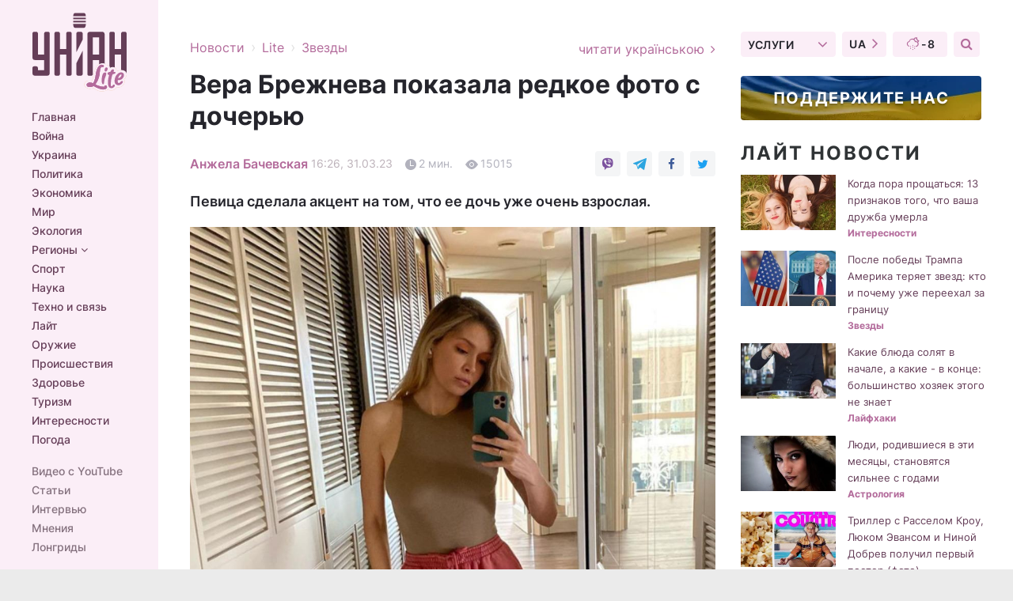

--- FILE ---
content_type: text/html; charset=UTF-8
request_url: https://www.unian.net/lite/stars/vera-brezhneva-pokazala-redkoe-foto-s-docheryu-12200298.html
body_size: 32225
content:
    <!doctype html><html lang="ru"><head><meta charset="utf-8"><meta name="viewport" content="width=device-width, initial-scale=1.0, maximum-scale=2"><title>Вера Брежнева показала редкое фото с дочерью</title><meta name="description" content="В своем блоге в Instagram экс-виагрянка поделилась некоторыми кадрами, сделанными в ходе празднования. Также она опубликовала редкое фото со своей наследницей."/><meta name="keywords" content="вера брежнева, дочь веры брежневой"/><meta name="theme-color" content="#28282d"><link rel="manifest" href="https://www.unian.net/manifest.json"><link rel="shortcut icon" href="https://www.unian.net/favicon.ico"/><meta property="fb:page_id" content="112821225446278"/><meta property="fb:app_id" content="1728296543975266"/><meta name="application-name" content="УНИАН"><meta name="apple-mobile-web-app-title" content="УНИАН"><meta name="apple-itunes-app" content="app-id=840099366, affiliate-data=ct=smartbannerunian"><link rel="mask-icon" href="https://www.unian.net/images/safari-pinned-tab.svg" color="#28282d"><link rel="apple-touch-icon" href="https://www.unian.net/images/apple-touch-icon.png"><link rel="apple-touch-icon" sizes="76x76" href="https://www.unian.net/images/apple-touch-icon-76x76.png"><link rel="apple-touch-icon" sizes="120x120" href="https://www.unian.net/images/apple-touch-icon-120x120.png"><link rel="apple-touch-icon" sizes="152x152" href="https://www.unian.net/images/apple-touch-icon-152x152.png"><link rel="apple-touch-icon" sizes="180x180" href="https://www.unian.net/images/apple-touch-icon-180x180.png"><link rel="preconnect" href="https://get.optad360.io/" crossorigin><link rel="preconnect" href="https://images.unian.net/" crossorigin><link rel="preconnect" href="https://membrana-cdn.media/" crossorigin><link rel="preconnect" href="https://www.googletagmanager.com/" crossorigin><link rel="preconnect" href="https://static.cloudflareinsights.com" crossorigin><link rel="preconnect" href="https://securepubads.g.doubleclick.net" crossorigin><link rel="preconnect" href="https://pagead2.googlesyndication.com/" crossorigin><link rel="dns-prefetch" href="https://i.ytimg.com/"><link rel="dns-prefetch" href="https://1plus1.video/"><link rel="dns-prefetch" href="https://ls.hit.gemius.pl"><link rel="dns-prefetch" href="https://jsc.idealmedia.io/"><link rel="dns-prefetch" href="https://gaua.hit.gemius.pl/"><link rel="dns-prefetch" href="https://cm.g.doubleclick.net/"><link rel="dns-prefetch" href="https://fonts.googleapis.com/"><link rel="dns-prefetch" href="https://ep2.adtrafficquality.google/"><link rel="dns-prefetch" href="https://ep1.adtrafficquality.google/"><meta property="og:image:width" content="620"><meta property="og:image:height" content="324"><meta property="og:image:type" content="image/jpeg"><meta property="og:url" content="https://www.unian.net/lite/stars/vera-brezhneva-pokazala-redkoe-foto-s-docheryu-12200298.html"/><meta property="og:title" content="Вера Брежнева показала редкое фото с дочерью"/><meta property="og:description" content="Певица сделала акцент на том, что ее дочь уже очень взрослая."/><meta property="og:type" content="article"/><meta property="og:image" content="https://images.unian.net/photos/2021_09/thumb_files/620_324_1630909948-1023.jpg?1"/><meta property="og:published_time" content="2023-03-31T16:26:00+03:00"><meta property="og:modified_time" content="2023-03-31T16:28:43+03:00"><meta property="og:tag" content="Вера Брежнева"><meta property="og:section" content="Звезды"><meta property="og:author:first_name" content="Анжела"><meta property="og:author:last_name" content="Бачевская"><meta name="twitter:card" content="summary_large_image"/><meta name="twitter:site" content="@unian"/><meta name="twitter:title" content="Вера Брежнева показала редкое фото с дочерью"/><meta name="twitter:description" content="Певица сделала акцент на том, что ее дочь уже очень взрослая."><meta name="twitter:creator" content="@unian"/><meta name="twitter:image" content="https://images.unian.net/photos/2021_09/thumb_files/1000_545_1630909948-1023.jpg?1"/><meta name="twitter:image:src" content="https://images.unian.net/photos/2021_09/thumb_files/1000_545_1630909948-1023.jpg?1"/><meta name="twitter:domain" content="www.unian.net"/><meta name="robots" content="index, follow, max-image-preview:large"><meta name="telegram:channel" content="@unianlite"><link rel="alternate" href="https://www.unian.net/lite/stars/vera-brezhneva-pokazala-redkoe-foto-s-docheryu-12200298.html"
                  hreflang="ru"><link rel="alternate" href="https://www.unian.ua/lite/stars/vira-brezhnyeva-pokazala-ridkisne-foto-z-dochkoyu-12200307.html"
                  hreflang="uk"><script>
        function loadVideoNts(url) {
            var script = document.createElement('script');
            script.async = true;
            script.src = url;
            document.head.appendChild(script);
        }
        function handleIntersection(entries, observer) {
            entries.forEach(function (entry) {
                if (entry.isIntersecting) {
                    var videoWrapper = entry.target;
                    observer.unobserve(videoWrapper);

                    window.notsyCmd = window.notsyCmd || [];
                    window.notsyCmd.push(function () {
                        window.notsyInit({
                            pageVersionAutodetect: true,
                            targeting: [['site_section', 'lite']]
                        });
                    });

                    videoWrapper.setAttribute('data-loaded', 'true');
                    observer.disconnect(); // Припиняємо спостереження, коли блок був досягнутий

                    // Завантажуємо скрипт після досягнення блока
                    loadVideoNts('https://cdn.membrana.media/uni/ym.js');
                }
            });
        }

        var options = {
            root: null,
            rootMargin: '0px',
            threshold: 0.1
        };

        var observerMembr = new IntersectionObserver(handleIntersection, options);

        document.addEventListener('DOMContentLoaded', function () {
            var videoWrapper = document.querySelector('.nts-video-wrapper:not([data-loaded])');
            if (videoWrapper) {
                observerMembr.observe(videoWrapper);
            }
        });

    </script><link rel="alternate" href="https://www.unian.net/lite/stars/vera-brezhneva-pokazala-redkoe-foto-s-docheryu-12200298.html" hreflang="x-default"/><link href="https://www.unian.net/lite/stars/vera-brezhneva-pokazala-redkoe-foto-s-docheryu-amp-12200298.html" rel="amphtml"><link rel="canonical" href="https://www.unian.net/lite/stars/vera-brezhneva-pokazala-redkoe-foto-s-docheryu-12200298.html"><link rel="preload" as="font" type="font/woff" crossorigin="anonymous" href="https://www.unian.net/build/assets/fonts/Inter/Inter-Bold.woff"><link rel="preload" as="font" type="font/woff" crossorigin="anonymous" href="https://www.unian.net/build/assets/fonts/Inter/Inter-Medium.woff"><link rel="preload" as="font" type="font/woff" crossorigin="anonymous" href="https://www.unian.net/build/assets/fonts/Inter/Inter-Regular.woff"><link rel="preload" as="font" type="font/woff" crossorigin="anonymous" href="https://www.unian.net/build/assets/fonts/Inter/Inter-SemiBold.woff"><style id="top"> *{margin:0;padding:0}body{font-size:14px;line-height:1.5}html{font-family:sans-serif;-ms-text-size-adjust:100%;-webkit-text-size-adjust:100%;-webkit-tap-highlight-color:rgba(0,0,0,0)}[class*=" icon-"],[class^=icon-],html{-webkit-font-smoothing:antialiased}a,img{border:none;outline:none}*{box-sizing:border-box;-webkit-box-sizing:border-box;-moz-box-sizing:border-box}@media (max-width:1184px){.nano-mob>.nano-content-mob{position:absolute;overflow:scroll;overflow-x:hidden;right:0;bottom:0}.nano-mob>.nano-content-mob::-webkit-scrollbar{display:none}.has-scrollbar>.nano-content-mob::-webkit-scrollbar{display:block}.nano-mob>.nano-pane{display:none!important;background:rgba(0,0,0,.25);position:absolute;width:10px;right:0;top:0;bottom:0;visibility:hidden;opacity:.01;-webkit-transition:.2s;-moz-transition:.2s;-o-transition:.2s;transition:.2s;border-radius:5px}.nano-mob>.nano-pane>.nano-slider{display:none;background:#444;position:relative;margin:0 1px;border-radius:3px}}@media (min-width:1185px){.nano-mob>.nano-content{-moz-appearance:none}.hidden-lg{display:none!important}.nano:not(.nano-mob)>.nano-content{position:absolute;overflow:auto;overflow-x:hidden;top:0;right:-12px!important;bottom:0;left:0}}.app-banner{padding:12px 26px 12px 16px;max-width:240px;height:320px;position:relative;margin:0 auto}.app-banner__title{font-weight:700;font-size:24px;line-height:28px;color:#efa205;margin-bottom:8px}.app-banner__text{font-weight:500;font-size:16px;line-height:20px;color:#fff}.app-banner__bottom{position:absolute;bottom:0;display:flex;justify-content:space-between;width:100%;left:0;padding:12px 16px}.app-banner__btn{height:36px;width:calc(50% - 4px);border:2px solid #efa205;border-radius:8px;text-align:center;line-height:30px}</style><link rel="stylesheet" href="https://www.unian.net/build/post.25f14eadfe90cdfe026eadb8063872ef.css"><style>
        .nts-video {width: 100%; height: calc(100vw / 16 * 9); max-height: 270px; margin: 10px auto; }
        .nts-video-wrapper {max-width: 670px;background: #383842;padding: 8px 16px 16px;border-radius: 4px;margin : 16px 0;overflow: hidden}
        .nts-video-label svg{margin-right: 8px;}
        .nts-video-label {font-weight: 600;font-size: 16px;line-height: 24px;align-self: start;letter-spacing: 0.08em;text-transform: uppercase;color: #B2B2BD;flex-start;align-items: center;
            display: flex;}

        @media (min-width: 1024px) {
            .nts-video {height: 360px; max-height: 360px;    margin-bottom: unset;}
        }
        @media (max-width: 1200px) {


        }

    </style><script type="application/ld+json">{"@context":"https:\/\/schema.org","@type":"ProfilePage","mainEntity":{"@type":"Person","name":"Анжела Бачевская","email":"a.bachevska@unian.net","image":"https:\/\/images.unian.net\/photos\/2023_01\/thumb_files\/300_300_1673362530-3478.png","jobTitle":"Редактор сайта УНИАН","sameAs":["https:\/\/www.unian.ua\/editor\/anzhela-bachevskaya"],"url":"https:\/\/www.unian.net\/editor\/anzhela-bachevskaya"}}</script><script type="application/ld+json">{"@context":"https:\/\/schema.org","@type":"NewsArticle","headline":"Вера Брежнева показала редкое фото с дочерью","description":"Певица сделала акцент на том, что ее дочь уже очень взрослая.","articleSection":"Звезды","inLanguage":"ru","isAccessibleForFree":true,"datePublished":"2023-03-31T16:26:00+03:00","dateModified":"2023-03-31T16:28:43+03:00","mainEntityOfPage":{"@type":"WebPage","@id":"https:\/\/www.unian.net\/lite\/stars\/vera-brezhneva-pokazala-redkoe-foto-s-docheryu-12200298.html"},"image":{"@type":"ImageObject","url":"https:\/\/images.unian.net\/photos\/2021_09\/thumb_files\/1200_0_1630909948-1023.jpg"},"publisher":{"@type":"Organization","name":"УНИАН","legalName":"Украинское независимое информационное агентство УНИАН","url":"https:\/\/www.unian.net\/","sameAs":["https:\/\/www.facebook.com\/uniannet\/","https:\/\/www.facebook.com\/UNIAN.ua","https:\/\/www.facebook.com\/unian.ukraine","https:\/\/www.facebook.com\/pogoda.unian\/","https:\/\/www.facebook.com\/devichnikunian\/","https:\/\/www.facebook.com\/starsunian\/","https:\/\/x.com\/unian","https:\/\/t.me\/uniannet","https:\/\/invite.viber.com\/?g2=AQA%2Fnf2OzxyI50pG6plG5XH2%2FokWAnOf0dNcAMevia2uE9z%2FYouMau7DjYf%2B06f1&lang=ru","https:\/\/www.youtube.com\/@unian","https:\/\/www.youtube.com\/@unian_tv","https:\/\/uk.wikipedia.org\/wiki\/%D0%A3%D0%9D%D0%86%D0%90%D0%9D","https:\/\/ru.wikipedia.org\/wiki\/%D0%A3%D0%9D%D0%98%D0%90%D0%9D","https:\/\/www.linkedin.com\/company\/96838031\/"],"foundingDate":1993,"logo":{"@type":"ImageObject","url":"https:\/\/www.unian.net\/images\/unian_schema.png","width":95,"height":60},"address":{"@type":"PostalAddress","streetAddress":"ул. Кириловская 23","addressLocality":"Киев","postalCode":"01001","addressCountry":"UA"},"contactPoint":{"@type":"ContactPoint","email":"unian.headquoters@unian.net","telephone":"+38-044-498-07-60","contactType":"headquoters","areaServed":"UA","availableLanguage":["uk-UA","ru-UA","en-UA"]}},"author":{"@type":"Person","name":"Анжела Бачевская","email":"a.bachevska@unian.net","image":"https:\/\/images.unian.net\/photos\/2023_01\/thumb_files\/300_300_1673362530-3478.png","jobTitle":"Редактор сайта УНИАН","sameAs":["https:\/\/www.unian.ua\/editor\/anzhela-bachevskaya"],"url":"https:\/\/www.unian.net\/editor\/anzhela-bachevskaya"},"articleBody":"Вера Брежнева показала редкое фото с дочерью \/ фото instagram.com\/vbdiaryИзвестная певица Вера Брежнева впервые за долгое время встретилась со своей дочерью Соней, которая в последнее время живет в Лос-Анджелесе. Артистка специально отправилась туда, чтобы поздравить Соню с днем рождения - девушке исполнилось 22 года. \r\n\r\nВ своем блоге в Instagram экс-\"виагрянка\" поделилась некоторыми кадрами, сделанными в ходе празднования. Также она опубликовала редкое фото со своей наследницей. \r\n\r\nВера заметила, что ее дочь Соня уже совсем не ребенок, ведь по росту перещеголяла даже маму. \r\n\r\n\"22 года назад в моей жизни случилось первое настоящее чудо. Я родила дочь. Подождите, перемотка назад. Я проснулась, дико захотела борща на завтрак, но вдруг отошли воды. И дальше уже 22 года как в тумане\", - рассказала Вера Брежнева.\r\n\r\nНа совместном фото певица позировала в черном свободном классическом костюме, белой рубашке и черно белых кедах. Ее волосы распущены и небрежно уложены на плечи. Соня появилась в кадре в черном худи и светлых джинсах. Мама и дочь трогательно обнимались и смотрели в камеру. \r\n\r\nБрежнева прилетела в США, чтобы поздравить дочь с праздником \/ скриншотОтметим, отец Сони Киперман - первый муж Веры Брежневой Виталий Войченко. Девочка взяла фамилию второго мужа мамы - бизнесмена Михаила Кипермана.\r\n\r\n\r\n\r\n\r\n\r\nНапомним, Меладзе и Брежнева продают свой особняк в Московской области.\r\n\r\nВас также могут заинтересовать новости:\r\n\r\n\nНа войне погиб украинский актер\n\r\n\tОстапчук намекнул, что считает два своих брака \"ошибками\"\n\r\n\tПочему Винник молчит о войне: таролог рассказала, что скрывает певец"}</script><script type="application/ld+json">{"@context":"https:\/\/schema.org","@type":"BreadcrumbList","itemListElement":[{"@type":"ListItem","position":1,"item":{"@id":"https:\/\/www.unian.net\/","name":"Новости"}},{"@type":"ListItem","position":2,"item":{"@id":"https:\/\/www.unian.net\/lite","name":"Lite"}},{"@type":"ListItem","position":3,"item":{"@id":"https:\/\/www.unian.net\/lite\/stars","name":"Звезды"}},{"@type":"ListItem","position":4,"item":{"@id":"https:\/\/www.unian.net\/lite\/stars\/vera-brezhneva-pokazala-redkoe-foto-s-docheryu-12200298.html","name":"Вера Брежнева показала редкое фото с дочерью"}}]}</script><script type="application/ld+json">{"@context":"https:\/\/schema.org","@type":"SoftwareApplication","name":"УНИАН","operatingSystem":"iOS 13.0 or later","applicationCategory":"BusinessApplication","offers":{"@type":"Offer","price":"0","priceCurrency":"USD"}}</script><script type="application/ld+json">{"@context":"https:\/\/schema.org","@type":"SoftwareApplication","name":"УНИАН","operatingSystem":"ANDROID","applicationCategory":"BusinessApplication","offers":{"@type":"Offer","price":"0","priceCurrency":"USD"}}</script><script type="application/ld+json">{"@context":"https:\/\/schema.org","@type":"Organization","name":"УНИАН","legalName":"Украинское независимое информационное агентство УНИАН","url":"https:\/\/www.unian.net\/","sameAs":["https:\/\/www.facebook.com\/uniannet\/","https:\/\/www.facebook.com\/UNIAN.ua","https:\/\/www.facebook.com\/unian.ukraine","https:\/\/www.facebook.com\/pogoda.unian\/","https:\/\/www.facebook.com\/devichnikunian\/","https:\/\/www.facebook.com\/starsunian\/","https:\/\/x.com\/unian","https:\/\/t.me\/uniannet","https:\/\/invite.viber.com\/?g2=AQA%2Fnf2OzxyI50pG6plG5XH2%2FokWAnOf0dNcAMevia2uE9z%2FYouMau7DjYf%2B06f1&lang=ru","https:\/\/www.youtube.com\/@unian","https:\/\/www.youtube.com\/@unian_tv","https:\/\/uk.wikipedia.org\/wiki\/%D0%A3%D0%9D%D0%86%D0%90%D0%9D","https:\/\/ru.wikipedia.org\/wiki\/%D0%A3%D0%9D%D0%98%D0%90%D0%9D","https:\/\/www.linkedin.com\/company\/96838031\/"],"foundingDate":1993,"logo":{"@type":"ImageObject","url":"https:\/\/www.unian.net\/images\/unian_schema.png","width":95,"height":60},"address":{"@type":"PostalAddress","streetAddress":"ул. Кириловская 23","addressLocality":"Киев","postalCode":"01001","addressCountry":"UA"},"contactPoint":{"@type":"ContactPoint","email":"unian.headquoters@unian.net","telephone":"+38-044-498-07-60","contactType":"headquoters","areaServed":"UA","availableLanguage":["uk-UA","ru-UA","en-UA"]}}</script><script type="application/ld+json">{"@context":"https:\/\/schema.org","@type":"NewsMediaOrganization","name":"УНИАН","legalName":"Украинское независимое информационное агентство УНИАН","url":"https:\/\/www.unian.net\/","sameAs":["https:\/\/www.facebook.com\/uniannet\/","https:\/\/www.facebook.com\/UNIAN.ua","https:\/\/www.facebook.com\/unian.ukraine","https:\/\/www.facebook.com\/pogoda.unian\/","https:\/\/www.facebook.com\/devichnikunian\/","https:\/\/www.facebook.com\/starsunian\/","https:\/\/x.com\/unian","https:\/\/t.me\/uniannet","https:\/\/invite.viber.com\/?g2=AQA%2Fnf2OzxyI50pG6plG5XH2%2FokWAnOf0dNcAMevia2uE9z%2FYouMau7DjYf%2B06f1&lang=ru","https:\/\/www.youtube.com\/@unian","https:\/\/www.youtube.com\/@unian_tv","https:\/\/uk.wikipedia.org\/wiki\/%D0%A3%D0%9D%D0%86%D0%90%D0%9D","https:\/\/ru.wikipedia.org\/wiki\/%D0%A3%D0%9D%D0%98%D0%90%D0%9D","https:\/\/www.linkedin.com\/company\/96838031\/"],"foundingDate":1993,"logo":{"@type":"ImageObject","url":"https:\/\/www.unian.net\/images\/unian_schema.png","width":95,"height":60},"address":{"@type":"PostalAddress","streetAddress":"ул. Кириловская 23","addressLocality":"Киев","postalCode":"01001","addressCountry":"UA"},"contactPoint":{"@type":"ContactPoint","email":"unian.headquoters@unian.net","telephone":"+38-044-498-07-60","contactType":"headquoters","areaServed":"UA","availableLanguage":["uk-UA","ru-UA","en-UA"]}}</script><script type="application/ld+json">{"@context":"https:\/\/schema.org","@type":"WebSite","name":"Украинское независимое информационное агентство УНИАН","alternateName":"УНИАН","url":"https:\/\/www.unian.net\/","potentialAction":{"@type":"SearchAction","target":"https:\/\/www.unian.net\/search?q={search_term_string}","query-input":"required name=search_term_string"},"author":{"@type":"NewsMediaOrganization","name":"УНИАН","legalName":"Украинское независимое информационное агентство УНИАН","url":"https:\/\/www.unian.net\/","sameAs":["https:\/\/www.facebook.com\/uniannet\/","https:\/\/www.facebook.com\/UNIAN.ua","https:\/\/www.facebook.com\/unian.ukraine","https:\/\/www.facebook.com\/pogoda.unian\/","https:\/\/www.facebook.com\/devichnikunian\/","https:\/\/www.facebook.com\/starsunian\/","https:\/\/x.com\/unian","https:\/\/t.me\/uniannet","https:\/\/invite.viber.com\/?g2=AQA%2Fnf2OzxyI50pG6plG5XH2%2FokWAnOf0dNcAMevia2uE9z%2FYouMau7DjYf%2B06f1&lang=ru","https:\/\/www.youtube.com\/@unian","https:\/\/www.youtube.com\/@unian_tv","https:\/\/uk.wikipedia.org\/wiki\/%D0%A3%D0%9D%D0%86%D0%90%D0%9D","https:\/\/ru.wikipedia.org\/wiki\/%D0%A3%D0%9D%D0%98%D0%90%D0%9D","https:\/\/www.linkedin.com\/company\/96838031\/"],"foundingDate":1993,"logo":{"@type":"ImageObject","url":"https:\/\/www.unian.net\/images\/unian_schema.png","width":95,"height":60},"address":{"@type":"PostalAddress","streetAddress":"ул. Кириловская 23","addressLocality":"Киев","postalCode":"01001","addressCountry":"UA"},"contactPoint":{"@type":"ContactPoint","email":"unian.headquoters@unian.net","telephone":"+38-044-498-07-60","contactType":"headquoters","areaServed":"UA","availableLanguage":["uk-UA","ru-UA","en-UA"]}},"creator":{"@type":"NewsMediaOrganization","name":"УНИАН","legalName":"Украинское независимое информационное агентство УНИАН","url":"https:\/\/www.unian.net\/","sameAs":["https:\/\/www.facebook.com\/uniannet\/","https:\/\/www.facebook.com\/UNIAN.ua","https:\/\/www.facebook.com\/unian.ukraine","https:\/\/www.facebook.com\/pogoda.unian\/","https:\/\/www.facebook.com\/devichnikunian\/","https:\/\/www.facebook.com\/starsunian\/","https:\/\/x.com\/unian","https:\/\/t.me\/uniannet","https:\/\/invite.viber.com\/?g2=AQA%2Fnf2OzxyI50pG6plG5XH2%2FokWAnOf0dNcAMevia2uE9z%2FYouMau7DjYf%2B06f1&lang=ru","https:\/\/www.youtube.com\/@unian","https:\/\/www.youtube.com\/@unian_tv","https:\/\/uk.wikipedia.org\/wiki\/%D0%A3%D0%9D%D0%86%D0%90%D0%9D","https:\/\/ru.wikipedia.org\/wiki\/%D0%A3%D0%9D%D0%98%D0%90%D0%9D","https:\/\/www.linkedin.com\/company\/96838031\/"],"foundingDate":1993,"logo":{"@type":"ImageObject","url":"https:\/\/www.unian.net\/images\/unian_schema.png","width":95,"height":60},"address":{"@type":"PostalAddress","streetAddress":"ул. Кириловская 23","addressLocality":"Киев","postalCode":"01001","addressCountry":"UA"},"contactPoint":{"@type":"ContactPoint","email":"unian.headquoters@unian.net","telephone":"+38-044-498-07-60","contactType":"headquoters","areaServed":"UA","availableLanguage":["uk-UA","ru-UA","en-UA"]}},"publisher":{"@type":"NewsMediaOrganization","name":"УНИАН","legalName":"Украинское независимое информационное агентство УНИАН","url":"https:\/\/www.unian.net\/","sameAs":["https:\/\/www.facebook.com\/uniannet\/","https:\/\/www.facebook.com\/UNIAN.ua","https:\/\/www.facebook.com\/unian.ukraine","https:\/\/www.facebook.com\/pogoda.unian\/","https:\/\/www.facebook.com\/devichnikunian\/","https:\/\/www.facebook.com\/starsunian\/","https:\/\/x.com\/unian","https:\/\/t.me\/uniannet","https:\/\/invite.viber.com\/?g2=AQA%2Fnf2OzxyI50pG6plG5XH2%2FokWAnOf0dNcAMevia2uE9z%2FYouMau7DjYf%2B06f1&lang=ru","https:\/\/www.youtube.com\/@unian","https:\/\/www.youtube.com\/@unian_tv","https:\/\/uk.wikipedia.org\/wiki\/%D0%A3%D0%9D%D0%86%D0%90%D0%9D","https:\/\/ru.wikipedia.org\/wiki\/%D0%A3%D0%9D%D0%98%D0%90%D0%9D","https:\/\/www.linkedin.com\/company\/96838031\/"],"foundingDate":1993,"logo":{"@type":"ImageObject","url":"https:\/\/www.unian.net\/images\/unian_schema.png","width":95,"height":60},"address":{"@type":"PostalAddress","streetAddress":"ул. Кириловская 23","addressLocality":"Киев","postalCode":"01001","addressCountry":"UA"},"contactPoint":{"@type":"ContactPoint","email":"unian.headquoters@unian.net","telephone":"+38-044-498-07-60","contactType":"headquoters","areaServed":"UA","availableLanguage":["uk-UA","ru-UA","en-UA"]}},"datePublished":"2026-01-24T04:39:14+02:00","dateModified":"2026-01-24T04:39:14+02:00","inLanguage":"ru"}</script><link href="https://www.googletagmanager.com/gtag/js?id=G-TECJ2YKWSJ" rel="preload" as="script"><script async src="https://www.googletagmanager.com/gtag/js?id=G-TECJ2YKWSJ"></script><script>window.dataLayer = window.dataLayer || [];function gtag(){dataLayer.push(arguments);}gtag('js', new Date());gtag('config', 'G-TECJ2YKWSJ');</script><script>(function(w,d,s,l,i){w[l]=w[l]||[];w[l].push({'gtm.start':new Date().getTime(),event:'gtm.js'});var f=d.getElementsByTagName(s)[0],j=d.createElement(s),dl=l!='dataLayer'?'&l='+l:'';j.async=true;j.src='https://www.googletagmanager.com/gtm.js?id='+i+dl;f.parentNode.insertBefore(j,f);})(window,document,'script','dataLayer','GTM-N24V2BL');</script></head><body class="lite lite-post " data-infinite-scroll=""><div id="page_content" class="container main-wrap" data-page="1" data-page-max="50"><div class="main-column row m-0"><div class="col-lg-2 col-sm-12 prl0"><div class="main-menu"><div class="main-menu__content nano"><div class="nano-content"><div class="inside-nano-content"><a href="javascript:void(0);" id="trigger" class="menu-trigger hidden-lg" aria-label="menu"></a><div class="main-menu__logo"><a href="https://www.unian.net/lite"><img src="https://www.unian.net/images/logo-lite.svg" alt="Информационное агентство" width="120" height="100"/></a></div><div class="hidden-lg main-menu__search"><div class="header-search__toggle hidden-lg" style="width: 15px; height: 19px"><i class="fa fa-search"></i></div><form method="GET" action="https://www.unian.net/search" class="header-search__form disactive"><div class="header-search__close hidden-lg">+</div><input type="text" name="q" aria-label="search" class="header-search__input" placeholder=" "/><input type="hidden" name="token" value="25833757"/><button type="submit" class="header-search__button" aria-label="search"><i class="fa fa-search"></i></button></form></div><nav class="main-menu__nav mp-menu nano nano-mob" id="mp-menu"><div class="main-menu__close hidden-lg">+</div><div class="nano-content nano-content-mob"><div class="mp-level main-menu__list"><ul><li class="main-menu__item"><a href="https://www.unian.net/">Главная</a></li><li class="main-menu__item"><a href="https://www.unian.net/war">Война</a></li><li class="main-menu__item"><a href="https://www.unian.net/society">Украина</a></li><li class="main-menu__item"><a href="https://www.unian.net/politics">Политика</a></li><li class="main-menu__item"><a href="https://www.unian.net/economics">Экономика</a></li><li class="main-menu__item"><a href="https://www.unian.net/world">Мир</a></li><li class="main-menu__item"><a href="https://www.unian.net/ecology">Экология</a></li><li class="main-menu__item has-submenu"><a href="javascript:void(0);">Регионы <i class="fa fa-angle-down"></i></a><div class="sub-level main-menu__sub-list"><ul><li><a href="https://www.unian.net/kyiv">Киев</a></li><li><a href="https://www.unian.net/lvov">Львов</a></li><li><a href="https://www.unian.net/dnepropetrovsk">Днепр</a></li><li><a href="https://www.unian.net/kharkiv">Харьков</a></li><li><a href="https://www.unian.net/odessa">Одесса</a></li></ul></div></li><li class="main-menu__item"><a href="https://sport.unian.net/">Спорт</a></li><li class="main-menu__item"><a href="https://www.unian.net/science">Наука</a></li><li class="main-menu__item"><a href="https://www.unian.net/techno">Техно и связь</a></li><li class="main-menu__item"><a href="https://www.unian.net/lite">Лайт</a></li><li class="main-menu__item"><a href="https://www.unian.net/weapons">Оружие</a></li><li class="main-menu__item"><a href="https://www.unian.net/incidents">Происшествия</a></li><li class="main-menu__item"><a href="https://health.unian.net/">Здоровье</a></li><li class="main-menu__item"><a href="https://www.unian.net/tourism">Туризм</a></li><li class="main-menu__item"><a href="https://www.unian.net/curiosities">Интересности</a></li><li class="main-menu__item"><a href="https://pogoda.unian.net">Погода</a></li></ul></div><div class="main-menu__services main-menu__list"><ul><li class="main-menu__item"><a href="https://www.unian.net/video-youtube">Видео с YouTube</a></li><li class="main-menu__item"><a href="https://www.unian.net/detail/publications">Статьи</a></li><li class="main-menu__item"><a href="https://www.unian.net/detail/interviews">Интервью</a></li><li class="main-menu__item"><a href="https://www.unian.net/detail/opinions">Мнения</a></li><li class="main-menu__item"><a href="https://www.unian.net/longrids">Лонгриды</a></li><li class="main-menu__item hidden-lg"><a href="https://www.unian.net/static/press/live">Пресс-центр</a></li><li class="main-menu__item has-submenu hidden-lg"><a href="javascript:void(0);">Услуги<i class="fa fa-angle-down"></i></a><div class="sub-level main-menu__sub-list"><ul><li><a href="https://www.unian.net/static/advertising/advert">Реклама на сайте</a></li><li><a href="https://www.unian.net/static/press/about">Пресс-центр</a></li><li><a href="https://photo.unian.net/">Фотобанк</a></li><li><a href="https://www.unian.net/static/monitoring/about">Мониторинг СМИ</a></li><li><a href="https://www.unian.net/static/subscription/products">Подписка на новости</a></li></ul></div></li></ul></div><div class="main-menu__services main-menu__list"><ul><li class="main-menu__item"><a href="https://www.unian.net/news/archive">Архив</a></li><li class="main-menu__item "><a href="https://www.unian.net/vacancy">Вакансии</a></li><li class="main-menu__item"><a href="https://www.unian.net/static/contacts">Контакты</a></li></ul></div></div></nav></div></div></div><div id="M473096ScriptRootC1436947" class="ideal-story" data-attribute="https://jsc.idealmedia.io/u/n/unian.net.1436947.js"></div></div></div><div class="col-lg-10 col-sm-12"><div class=" hot-news--negative"  ></div><div  class="running-line--negative"></div><div class="content-column"
											><div id="block_left_column_content" class="left-column sm-w-100"
																					 data-ajax-url="https://www.unian.net/lite/stars/vera-brezhneva-pokazala-redkoe-foto-s-docheryu-12200298.html"
																	><div class="infinity-item"
         data-url="https://www.unian.net/lite/stars/vera-brezhneva-pokazala-redkoe-foto-s-docheryu-12200298.html"
         data-title="Вера Брежнева показала редкое фото с дочерью"
         data-io-article-url="https://www.unian.net/lite/stars/vera-brezhneva-pokazala-redkoe-foto-s-docheryu-12200298.html"
         data-prev-url="https://www.unian.net/lite/stars"
    ><div class="article"><div class="top-bredcr margin-top-10"><div class="breadcrumbs"><ol vocab="https://schema.org/" typeof="BreadcrumbList"><li property="itemListElement" typeof="ListItem"><a property="item" typeof="WebPage"
               href="/detail/all_news"><span
                        property="name">  Новости</span></a><meta property="position" content="1"></li><li><span>›</span></li><li property="itemListElement" typeof="ListItem"><a property="item" typeof="WebPage"
                       href="https://www.unian.net/lite"><span property="name">  Lite</span></a><meta property="position" content="2"></li><li><span>›</span></li><li property="itemListElement" typeof="ListItem"><a property="item" typeof="WebPage"
                   href="https://www.unian.net/lite/stars"><span
                            property="name">  Звезды</span></a><meta property="position" content="3"></li></ol></div><a href="https://www.unian.ua/lite/stars/vira-brezhnyeva-pokazala-ridkisne-foto-z-dochkoyu-12200307.html" rel="alternate" hreflang="uk" class="other-lang ">
                                   читати українською
                                                                <i class="fa fa-angle-right"></i></a></div><h1>Вера Брежнева показала редкое фото с дочерью</h1><div class="article__info    "><div><p class="article__author--bottom    "><a href="https://www.unian.net/editor/anzhela-bachevskaya" class="article__author-name">
                                                                                                                                        Анжела Бачевская
                                                            </a></p><div class="article__info-item time ">16:26, 31.03.23</div><span class="article__info-item comments"><i class="unian-read"></i>
                                2 мин.
                            </span><span class="article__info-item views"><i class="unian-eye"></i><span id="js-views-12200298"></span><script>
    function CreateRequest() {
        var Request = false;

        if (window.XMLHttpRequest) {
            //Gecko-совместимые браузеры, Safari, Konqueror
            Request = new XMLHttpRequest();
        } else if (window.ActiveXObject) {
            //Internet explorer
            try {
                Request = new ActiveXObject("Microsoft.XMLHTTP");
            } catch (CatchException) {
                Request = new ActiveXObject("Msxml2.XMLHTTP");
            }
        }

        if (!Request) {
            return null;
        }

        return Request;
    }

    /*
        Функция посылки запроса к файлу на сервере
        r_method  - тип запроса: GET или POST
        r_path    - путь к файлу
        r_args    - аргументы вида a=1&b=2&c=3...
        r_handler - функция-обработчик ответа от сервера
    */
    function SendRequest(r_method, r_path, r_args, r_handler) {
        //Создаём запрос
        var Request = CreateRequest();

        //Проверяем существование запроса еще раз
        if (!Request) {
            return;
        }

        //Назначаем пользовательский обработчик
        Request.onreadystatechange = function() {
            //Если обмен данными завершен
            if (Request.readyState == 4) {
                if (Request.status == 200) {
                    //Передаем управление обработчику пользователя
                    r_handler(Request);
                }
            }
        }

        //Проверяем, если требуется сделать GET-запрос
        if (r_method.toLowerCase() == "get" && r_args.length > 0)
            r_path += "?" + r_args;

        //Инициализируем соединение
        Request.open(r_method, r_path, true);

        if (r_method.toLowerCase() == "post") {
            //Если это POST-запрос

            //Устанавливаем заголовок
            Request.setRequestHeader("Content-Type","application/x-www-form-urlencoded; charset=utf-8");
            //Посылаем запрос
            Request.send(r_args);
        } else {
            //Если это GET-запрос
            Request.responseType = 'json';
            //Посылаем нуль-запрос
            Request.send(null);
        }
    }

    //Создаем функцию обработчик
    var Handler = function(Request) {
        document.getElementById("js-views-12200298").innerHTML = ' ' + Request.response.views;
    }

    //Отправляем запрос
    SendRequest("GET", '/ajax/views/12200298', "", Handler);
</script></span></div><div class="article-shares " data-url="https://www.unian.net/lite/stars/vera-brezhneva-pokazala-redkoe-foto-s-docheryu-12200298.html"><div class="social-likes"><a href="viber://forward?text=https://www.unian.net/lite/stars/vera-brezhneva-pokazala-redkoe-foto-s-docheryu-12200298.html" class="vb" rel="nofollow noopener"><i class="unian-viber"></i></a><a href="https://telegram.me/share/url?url=https://www.unian.net/lite/stars/vera-brezhneva-pokazala-redkoe-foto-s-docheryu-12200298.html" class="tg" rel="nofollow noopener"><i class="unian-telegramm"></i></a><a href="https://www.facebook.com/sharer.php?u=https://www.unian.net/lite/stars/vera-brezhneva-pokazala-redkoe-foto-s-docheryu-12200298.html" class="fb" rel="nofollow noopener"><i class="fa fa-facebook"></i></a><a href="https://twitter.com/share?&url=https://www.unian.net/lite/stars/vera-brezhneva-pokazala-redkoe-foto-s-docheryu-12200298.html&text=Вера Брежнева показала редкое фото с дочерью" class="tw" rel="nofollow noopener"><i class="fa fa-twitter"></i></a></div></div></div><p class="article__like-h2">Певица сделала акцент на том, что ее дочь уже очень взрослая.</p><div class="article-text  "><figure class="photo_block"><img alt="Вера Брежнева показала редкое фото с дочерью / фото instagram.com/vbdiary" data-height="800" data-width="1200" src="[data-uri]" title="Вера Брежнева показала редкое фото с дочерью / фото instagram.com/vbdiary" width="774" height="516" data-src="https://images.unian.net/photos/2021_09/1630909948-1023.jpg?r=657480" class="lazy"><figcaption class="subscribe_photo_text">Вера Брежнева показала редкое фото с дочерью / фото instagram.com/vbdiary</figcaption></figure><p>Известная певица Вера Брежнева впервые за долгое время встретилась со своей дочерью Соней, которая в последнее время живет в Лос-Анджелесе. Артистка специально отправилась туда, чтобы поздравить Соню с днем рождения - девушке исполнилось 22 года. </p><p>В своем блоге в Instagram экс-"виагрянка" поделилась некоторыми кадрами, сделанными в ходе празднования. Также она опубликовала редкое фото со своей наследницей. </p><p>Вера заметила, что ее дочь Соня уже совсем не ребенок, ведь по росту перещеголяла даже маму. </p><div><div class="nts-video-wrapper"><div class="nts-video-label"><svg xmlns="http://www.w3.org/2000/svg" width="24" height="24" viewbox="0 0 24 24" fill="none"><path d="M17 12L9 16L9 8L17 12Z" fill="#B2B2BD"></path><rect x="0.5" y="0.5" width="23" height="23" rx="11.5" stroke="#B2B2BD"></rect></svg>Видео дня</div><div class="nts-video UNI_VIDEO"></div></div></div><p>"22 года назад в моей жизни случилось первое настоящее чудо. Я родила дочь. Подождите, перемотка назад. Я проснулась, дико захотела борща на завтрак, но вдруг отошли воды. И дальше уже 22 года как в тумане", - рассказала Вера Брежнева.</p><p>На совместном фото певица позировала в черном свободном классическом костюме, белой рубашке и черно белых кедах. Ее волосы распущены и небрежно уложены на плечи. Соня появилась в кадре в черном худи и светлых джинсах. Мама и дочь трогательно обнимались и смотрели в камеру. </p><figure class="photo_block"><img alt="Брежнева прилетела в США, чтобы поздравить дочь с праздником / скриншот" data-height="838" data-width="605" src="[data-uri]" title="Брежнева прилетела в США, чтобы поздравить дочь с праздником / скриншот" width="605" height="838" data-src="https://images.unian.net/photos/2023_03/1680269114-3860.png?r=360443" class="lazy"><figcaption class="subscribe_photo_text">Брежнева прилетела в США, чтобы поздравить дочь с праздником / скриншот</figcaption></figure><p>Отметим, отец Сони Киперман - первый муж Веры Брежневой Виталий Войченко. Девочка взяла фамилию второго мужа мамы - бизнесмена Михаила Кипермана.</p><div><div class="read-also-slider"><div class="read-also-slider__title">Читайте также:</div><div class="read-also-slider__carousel   owl-carousel owl-theme  "><div class="read-also-slider__item item "><a href="https://www.unian.net/lite/stars/dantes-emociyno-zahistiv-dorofyeyevu-yaku-publichno-polili-brudom-12200130.html?utm_source=unian&amp;utm_medium=related_news&amp;utm_campaign=multi_related_news_in_post" class="read-also-slider__image" target="_blank"><img class="lazy" src="[data-uri]" alt="Дантес эмоционально защитил Дорофееву, которую публично полили грязью" width="370" height="130" loading="lazy" data-src="https://images.unian.net/photos/2021_12/thumb_files/370_250_1638547247-9712.jpg"></a><div class="read-also-slider__info"><a href="https://www.unian.net/lite/stars/dantes-emociyno-zahistiv-dorofyeyevu-yaku-publichno-polili-brudom-12200130.html?utm_source=unian&amp;utm_medium=related_news&amp;utm_campaign=multi_related_news_in_post" class=" read-also-slider__link" target="_blank">
                            Дантес эмоционально защитил Дорофееву, которую публично полили грязью</a></div></div><div class="read-also-slider__item item "><a href="https://www.unian.net/lite/stars/postarela-i-ishudala-segodnyashniy-vid-zvezdy-svatov-napugal-poklonnikov-12200079.html?utm_source=unian&amp;utm_medium=related_news&amp;utm_campaign=multi_related_news_in_post" class="read-also-slider__image" target="_blank"><img class="lazy" src="[data-uri]" alt="Постарела и исхудала: сегодняшний вид звезды Сватов напугал поклонников" width="370" height="130" loading="lazy" data-src="https://images.unian.net/photos/2023_02/thumb_files/370_250_1677489029-2919.png"></a><div class="read-also-slider__info"><a href="https://www.unian.net/lite/stars/postarela-i-ishudala-segodnyashniy-vid-zvezdy-svatov-napugal-poklonnikov-12200079.html?utm_source=unian&amp;utm_medium=related_news&amp;utm_campaign=multi_related_news_in_post" class=" read-also-slider__link" target="_blank">
                            Постарела и исхудала: сегодняшний вид звезды "Сватов" напугал поклонников</a></div></div><div class="read-also-slider__item item "><a href="https://www.unian.net/lite/stars/shcho-z-olegom-vinnikom-ta-chomu-vin-movchit-pro-viynu-tarolog-rozkrila-sekreti-spivaka-12200007.html?utm_source=unian&amp;utm_medium=related_news&amp;utm_campaign=multi_related_news_in_post" class="read-also-slider__image" target="_blank"><img class="lazy" src="[data-uri]" alt="Почему Винник молчит о войне: таролог рассказала, что скрывает певец" width="370" height="130" loading="lazy" data-src="https://images.unian.net/photos/2020_10/thumb_files/370_250_1602450829-6770.jpg"></a><div class="read-also-slider__info"><a href="https://www.unian.net/lite/stars/shcho-z-olegom-vinnikom-ta-chomu-vin-movchit-pro-viynu-tarolog-rozkrila-sekreti-spivaka-12200007.html?utm_source=unian&amp;utm_medium=related_news&amp;utm_campaign=multi_related_news_in_post" class=" read-also-slider__link" target="_blank">
                            Почему Винник молчит о войне: таролог рассказала, что скрывает певец</a></div></div></div></div></div><p></p><p>Напомним, <a href="https://www.unian.net/lite/stars/meladze-i-brezhneva-prodayut-svoy-osobnyak-v-moskovskoy-oblasti-12162174.html" target="_blank">Меладзе и Брежнева</a> продают свой особняк в Московской области.</p><h2>Вас также могут заинтересовать новости:</h2><ul><li><a href="https://www.unian.net/lite/stars/na-voyne-pogib-ukrainskiy-akter-12199821.html?utm_source=unian&amp;utm_medium=read_more_news&amp;utm_campaign=read_more_news_in_post" target="_blank">На войне погиб украинский актер</a></li><li><a href="https://www.unian.net/lite/stars/ostapchuk-nameknul-chto-schitaet-dva-svoih-braka-oshibkami-12199893.html?utm_source=unian&amp;utm_medium=read_more_news&amp;utm_campaign=read_more_news_in_post" target="_blank">Остапчук намекнул, что считает два своих брака "ошибками"</a></li><li><a href="https://www.unian.net/lite/stars/shcho-z-olegom-vinnikom-ta-chomu-vin-movchit-pro-viynu-tarolog-rozkrila-sekreti-spivaka-12200007.html?utm_source=unian&amp;utm_medium=read_more_news&amp;utm_campaign=read_more_news_in_post" target="_blank">Почему Винник молчит о войне: таролог рассказала, что скрывает певец</a></li></ul></div><div class="article__tags "><a href="https://www.unian.net/tag/vera-brezhneva" data-gtm-click data-gtm-action="Click"
                                       data-gtm-type="Tags" data-gtm-text="Вера Брежнева"
                                       class="article__tag  ">Вера Брежнева</a></div><a href="https://donate.unian.net" class="support-post"><span class="support-post__text">Помогите проекту</span><span class="support-post__btn">Поддержите нас</span></a><div class="article-bottom  "><div class="social-btn-bottom"><a href="https://t.me/unianlite" class="social-btn-bottom__item tg"
       target="_blank" rel="nofollow noopener"><i class="unian-telegramm"></i><span>Читать УНИАН в Telegram</span></a><a href="https://www.facebook.com/starsunian" class="social-btn-bottom__item fb"
       target="_blank" rel="nofollow noopener"><i class="unian-fb"></i><span>Читать УНИАН в Facebook</span></a></div></div><div class="partner-news margin-top-20"     style="height: 520px"  ><div class="title-without-border black">
    Новости партнеров
</div><div class="  article-bottom-gallery-slider"><iframe data-src="/content/li-987-rus.html" style="width:100%" loading="lazy" class="partners-iframe"
                height="470" frameborder="0" scrolling="no" title="partners news"></iframe></div></div></div></div></div><div id="block_right_column_content" class="right-column newsfeed  d-none d-md-block"

																							><div class="newsfeed-column"><div class="tools"><div class="dropdown tools__dropdown tools__item"><a href="javascript:void(0);" class="dropdown-toggle">
            Услуги
            <i class="fa fa-angle-down"></i></a><div class="dropdown-menu"><a class="dropdown__item" href="https://www.unian.net/static/advertising/advert">Реклама</a><a class="dropdown__item" href="https://www.unian.net/static/press/about">Пресс-центр</a><a class="dropdown__item" href="https://photo.unian.net/">Фотобанк</a><a class="dropdown__item" href="https://www.unian.net/static/monitoring/about">Мониторинг</a></div></div><div class="tools__item"><a href="https://www.unian.ua/lite/stars/vira-brezhnyeva-pokazala-ridkisne-foto-z-dochkoyu-12200307.html" class="tools__link"><span>
                                     UA
                             </span><i class="fa fa-angle-right"></i></a></div><div class="tools__item" style="width: 69px; justify-content: center"><a               href="https://pogoda.unian.net"
              class="tools__link" id="unian_weather_widget"><i class="fa fa-sun-o mr-1"></i><div></div></a></div><div class="tools__item tools-search"><div class="tools-search__toggle"><i class="fa fa-search"></i></div><form method="GET" action="https://www.unian.net/search" class="tools-search__form"><input type="text" name="q" aria-label="search" class="tools-search__input" placeholder=" " maxlength="20"/><input type="hidden" name="token" value="1935295658"/><button type="submit" class="tools-search__button" aria-label="search"><i class="fa fa-search"></i></button></form></div></div><a href="https://donate.unian.net  " class="support-unian">
                Поддержите нас
            </a></div><a href="https://www.unian.net/lite/stars" class="lite-subtitle"> Лайт новости</a><!-- Block all_news_lite start --><div  data-vr-zone="all_right_news" class="block-base ajax-block-container"><section class="newsfeed-column"><div id="block_allnews_list_items"
                             data-block-ajax-url="https://www.unian.net/ajax/all_news/270?page_route=news_post_with_rubric_subslug_new"
                data-ajax-page="1"
                data-ajax-limit="75"
                data-counter
        ><div class="newsfeed-lite "><div class="newsfeed-lite__item"><a href="https://www.unian.net/curiosities/sovety-psihologa-kogda-pora-proshchatsya-s-drugom-13264629.html" class="newsfeed-lite__image"><img data-src="https://images.unian.net/photos/2026_01/thumb_files/300_140_1768740683-4631.jpg" width="120" height="70" src="[data-uri]" alt="Когда пора прощаться: 13 признаков того, что ваша дружба умерла" /></a><div class="newsfeed-lite__info"><a href="https://www.unian.net/curiosities/sovety-psihologa-kogda-pora-proshchatsya-s-drugom-13264629.html" class="newsfeed-lite__link">
                        Когда пора прощаться: 13 признаков того, что ваша дружба умерла
                    </a><a href="https://www.unian.net/curiosities" class="newsfeed-lite__rubric">Интересности</a></div></div><div class="newsfeed-lite__item"><a href="https://www.unian.net/lite/stars/zirki-yaki-vijihali-z-ssha-hto-vistupiv-proti-politiki-trampa-13264776.html" class="newsfeed-lite__image"><img data-src="https://images.unian.net/photos/2025_05/thumb_files/300_140_1746571215-7895.jpg" width="120" height="70" src="[data-uri]" alt="После победы Трампа Америка теряет звезд: кто и почему уже переехал за границу" /></a><div class="newsfeed-lite__info"><a href="https://www.unian.net/lite/stars/zirki-yaki-vijihali-z-ssha-hto-vistupiv-proti-politiki-trampa-13264776.html" class="newsfeed-lite__link">
                        После победы Трампа Америка теряет звезд: кто и почему уже переехал за границу
                    </a><a href="https://www.unian.net/lite/stars" class="newsfeed-lite__rubric">Звезды</a></div></div><div class="newsfeed-lite__item"><a href="https://www.unian.net/lite/advice/kogda-pravilno-solit-edu-na-kakom-etape-dobavlyat-vo-vremya-gotovki-13263519.html" class="newsfeed-lite__image"><img data-src="https://images.unian.net/photos/2026_01/thumb_files/300_140_1769098951-8888.jpg" width="120" height="70" src="[data-uri]" alt="Какие блюда солят в начале, а какие - в конце: большинство хозяек этого не знает" /></a><div class="newsfeed-lite__info"><a href="https://www.unian.net/lite/advice/kogda-pravilno-solit-edu-na-kakom-etape-dobavlyat-vo-vremya-gotovki-13263519.html" class="newsfeed-lite__link">
                        Какие блюда солят в начале, а какие - в конце: большинство хозяек этого не знает
                    </a><a href="https://www.unian.net/lite/advice" class="newsfeed-lite__rubric">Лайфхаки</a></div></div><div class="newsfeed-lite__item"><a href="https://www.unian.net/lite/astrology/mesyac-rozhdeniya-numerologiya-lyudi-rodivshiesya-v-eti-mesyacy-stanovyatsya-silnee-s-godami-13264191.html" class="newsfeed-lite__image"><img data-src="https://images.unian.net/photos/2026_01/thumb_files/300_140_1768652251-1483.jpg" width="120" height="70" src="[data-uri]" alt="Люди, родившиеся в эти месяцы, становятся сильнее с годами" /></a><div class="newsfeed-lite__info"><a href="https://www.unian.net/lite/astrology/mesyac-rozhdeniya-numerologiya-lyudi-rodivshiesya-v-eti-mesyacy-stanovyatsya-silnee-s-godami-13264191.html" class="newsfeed-lite__link">
                        Люди, родившиеся в эти месяцы, становятся сильнее с годами
                    </a><a href="https://www.unian.net/lite/astrology" class="newsfeed-lite__rubric">Астрология</a></div></div><div class="newsfeed-lite__item"><a href="https://www.unian.net/lite/kino/rassel-krou-aktor-zigraye-z-lyukom-evansom-u-filmi-bear-country-13264731.html" class="newsfeed-lite__image"><img data-src="https://images.unian.net/photos/2026_01/thumb_files/300_140_1769187835-9957.jpg" width="120" height="70" src="[data-uri]" alt="Триллер с Расселом Кроу, Люком Эвансом и Ниной Добрев получил первый постер (фото)" /></a><div class="newsfeed-lite__info"><a href="https://www.unian.net/lite/kino/rassel-krou-aktor-zigraye-z-lyukom-evansom-u-filmi-bear-country-13264731.html" class="newsfeed-lite__link">
                        Триллер с Расселом Кроу, Люком Эвансом и Ниной Добрев получил первый постер (фото)
                    </a><a href="https://www.unian.net/lite/kino" class="newsfeed-lite__rubric">Кино</a></div></div><div class="newsfeed-box banner banner-fb margin-bottom-15" style="height: 600px; overflow: hidden"><span class="newsfeed__ad">Реклама</span><!-- Banner UDF1 () start. --><div data-banner="[https://images.unian.net/photos/2021_04/1619793683-7224.png]" data-banner-link="[https://www.unian.net/pogoda/]" data-ad="/82479101/Unian.net_/UDF1_300x600" data-type="bnr" data-size="[[300, 600]]"></div><ins class="staticpubads89354" data-sizes-desktop="300x600" data-slot="14" data-type_oa="GDF1"></ins><!-- Banner UDF1 () end. --></div><div class="newsfeed-lite__item"><a href="https://www.unian.net/lite/kino/oskar-2026-oleksandr-rudinskiy-vislovivsya-pro-ignor-ukrajini-13264680.html" class="newsfeed-lite__image"><img data-src="https://images.unian.net/photos/2026_01/thumb_files/300_140_1769185359-5664.jpg" width="120" height="70" src="[data-uri]" alt="Рудинский эмоционально отреагировал на фильм о России на &quot;Оскаре&quot;" /></a><div class="newsfeed-lite__info"><a href="https://www.unian.net/lite/kino/oskar-2026-oleksandr-rudinskiy-vislovivsya-pro-ignor-ukrajini-13264680.html" class="newsfeed-lite__link">
                        Рудинский эмоционально отреагировал на фильм о России на &quot;Оскаре&quot;
                    </a><a href="https://www.unian.net/lite/kino" class="newsfeed-lite__rubric">Кино</a></div></div><div class="newsfeed-lite__item"><a href="https://www.unian.net/lite/astrology/goroskop-na-zavtra-po-kartam-taro-lvam-proyavit-zhestkost-devam-lovushki-13264344.html" class="newsfeed-lite__image"><img data-src="https://images.unian.net/photos/2023_05/thumb_files/300_140_1684777665-5185.jpg" width="120" height="70" src="[data-uri]" alt="Гороскоп на 24 января по картам Таро: Львам - проявить жесткость, Девам - ловушки" /></a><div class="newsfeed-lite__info"><a href="https://www.unian.net/lite/astrology/goroskop-na-zavtra-po-kartam-taro-lvam-proyavit-zhestkost-devam-lovushki-13264344.html" class="newsfeed-lite__link">
                        Гороскоп на 24 января по картам Таро: Львам - проявить жесткость, Девам - ловушки
                    </a><a href="https://www.unian.net/lite/astrology" class="newsfeed-lite__rubric">Астрология</a></div></div><div class="newsfeed-lite__item"><a href="https://www.unian.net/lite/stars/u-gollivudi-gotuyutsya-do-vesillya-roku-zmi-rozkrili-imena-zakohanih-13264617.html" class="newsfeed-lite__image"><img data-src="https://images.unian.net/photos/2026_01/thumb_files/300_140_1769183780-6705.jpg" width="120" height="70" src="[data-uri]" alt="В Голливуде готовятся к свадьбе года: СМИ раскрыли имена влюбленных" /></a><div class="newsfeed-lite__info"><a href="https://www.unian.net/lite/stars/u-gollivudi-gotuyutsya-do-vesillya-roku-zmi-rozkrili-imena-zakohanih-13264617.html" class="newsfeed-lite__link">
                        В Голливуде готовятся к свадьбе года: СМИ раскрыли имена влюбленных
                    </a><a href="https://www.unian.net/lite/stars" class="newsfeed-lite__rubric">Звезды</a></div></div><div class="newsfeed-lite__item"><a href="https://www.unian.net/lite/kino/dzheyson-stethem-8-filmov-zvezdy-boevikov-kotorye-stoit-obyazatelno-posmotret-13264614.html" class="newsfeed-lite__image"><img data-src="https://images.unian.net/photos/2026_01/thumb_files/300_140_1769182275-9151.jpg" width="120" height="70" src="[data-uri]" alt="Готовимся смотреть &quot;Убежище&quot;: 8 лучших ролей Джейсона Стэйтема" /></a><div class="newsfeed-lite__info"><a href="https://www.unian.net/lite/kino/dzheyson-stethem-8-filmov-zvezdy-boevikov-kotorye-stoit-obyazatelno-posmotret-13264614.html" class="newsfeed-lite__link">
                        Готовимся смотреть &quot;Убежище&quot;: 8 лучших ролей Джейсона Стэйтема
                    </a><a href="https://www.unian.net/lite/kino" class="newsfeed-lite__rubric">Кино</a></div></div><div class="newsfeed-lite__item"><a href="https://www.unian.net/lite/style/modni-printi-yakiy-print-v-trendi-u-2026-roci-13264587.html" class="newsfeed-lite__image"><img data-src="https://images.unian.net/photos/2025_10/thumb_files/300_140_1759509094-4605.jpg" width="120" height="70" src="[data-uri]" alt="Новый модный тренд вытесняет фаворитов прошлых лет - как его носить (фото)" /></a><div class="newsfeed-lite__info"><a href="https://www.unian.net/lite/style/modni-printi-yakiy-print-v-trendi-u-2026-roci-13264587.html" class="newsfeed-lite__link">
                        Новый модный тренд вытесняет фаворитов прошлых лет - как его носить (фото)
                    </a><a href="https://www.unian.net/lite/style" class="newsfeed-lite__rubric">Мода</a></div></div><div class="newsfeed-lite__item"><a href="https://www.unian.net/lite/holidays/kakoy-segodnya-cerkovnyy-prazdnik-24-yanvarya-2026-zaprety-i-primety-dnya-13263090.html" class="newsfeed-lite__image"><img data-src="https://images.unian.net/photos/2025_01/thumb_files/300_140_1738228795-9010.jpg" width="120" height="70" src="[data-uri]" alt="24 января: церковный праздник сегодня, как по примете определяют цену на хлеб и урожай" /></a><div class="newsfeed-lite__info"><a href="https://www.unian.net/lite/holidays/kakoy-segodnya-cerkovnyy-prazdnik-24-yanvarya-2026-zaprety-i-primety-dnya-13263090.html" class="newsfeed-lite__link">
                        24 января: церковный праздник сегодня, как по примете определяют цену на хлеб и урожай
                    </a><a href="https://www.unian.net/lite/holidays" class="newsfeed-lite__rubric">Праздники</a></div></div><div class="newsfeed-lite__item"><a href="https://www.unian.net/lite/astrology/goroskop-na-zavtra-dlya-vseh-znakov-skorpionam-neobychnye-signaly-rybam-probovat-novoe-13264278.html" class="newsfeed-lite__image"><img data-src="https://images.unian.net/photos/2025_06/thumb_files/300_140_1750758982-1621.jpg" width="120" height="70" src="[data-uri]" alt="Гороскоп на 24 января: Скорпионам - необычные сигналы, Рыбам - пробовать новое" /></a><div class="newsfeed-lite__info"><a href="https://www.unian.net/lite/astrology/goroskop-na-zavtra-dlya-vseh-znakov-skorpionam-neobychnye-signaly-rybam-probovat-novoe-13264278.html" class="newsfeed-lite__link">
                        Гороскоп на 24 января: Скорпионам - необычные сигналы, Рыбам - пробовать новое
                    </a><a href="https://www.unian.net/lite/astrology" class="newsfeed-lite__rubric">Астрология</a></div></div><div class="newsfeed-lite__item"><a href="https://www.unian.net/lite/stars/lesya-nikityuk-zhenih-vedushchey-vpervye-za-dolgoe-vremya-pokazal-obshchee-foto-i-sdelal-priznanie-13264491.html" class="newsfeed-lite__image"><img data-src="https://images.unian.net/photos/2026_01/thumb_files/300_140_1769176875-4249.jpg" width="120" height="70" src="[data-uri]" alt="&quot;Настолько красивая, что аж...&quot;: жених Никитюк впервые за долгое время показал общее фото" /></a><div class="newsfeed-lite__info"><a href="https://www.unian.net/lite/stars/lesya-nikityuk-zhenih-vedushchey-vpervye-za-dolgoe-vremya-pokazal-obshchee-foto-i-sdelal-priznanie-13264491.html" class="newsfeed-lite__link">
                        &quot;Настолько красивая, что аж...&quot;: жених Никитюк впервые за долгое время показал общее фото
                    </a><a href="https://www.unian.net/lite/stars" class="newsfeed-lite__rubric">Звезды</a></div></div><div class="newsfeed-lite__item"><a href="https://www.unian.net/lite/stars/trigerilo-neymovirno-vidoma-spivachka-poskarzhilasya-na-zasillya-rosiyan-na-kurorti-13264452.html" class="newsfeed-lite__image"><img data-src="https://images.unian.net/photos/2026_01/thumb_files/300_140_1769176325-1018.jpg" width="120" height="70" src="[data-uri]" alt="&quot;Триггерило невероятно&quot;: известная певица пожаловалась на засилье россиян на популярном курорте" /></a><div class="newsfeed-lite__info"><a href="https://www.unian.net/lite/stars/trigerilo-neymovirno-vidoma-spivachka-poskarzhilasya-na-zasillya-rosiyan-na-kurorti-13264452.html" class="newsfeed-lite__link">
                        &quot;Триггерило невероятно&quot;: известная певица пожаловалась на засилье россиян на популярном курорте
                    </a><a href="https://www.unian.net/lite/stars" class="newsfeed-lite__rubric">Звезды</a></div></div><div class="newsfeed-lite__item"><a href="https://www.unian.net/lite/astrology/goroskop-2026-eti-znaki-zodiaka-budut-gresti-dengi-lopatoy-v-blizhayshie-dni-13264131.html" class="newsfeed-lite__image"><img data-src="https://images.unian.net/photos/2022_08/thumb_files/300_140_1659619699-7251.jpg" width="120" height="70" src="[data-uri]" alt="Эти знаки Зодиака будут грести деньги лопатой в ближайшие дни" /></a><div class="newsfeed-lite__info"><a href="https://www.unian.net/lite/astrology/goroskop-2026-eti-znaki-zodiaka-budut-gresti-dengi-lopatoy-v-blizhayshie-dni-13264131.html" class="newsfeed-lite__link">
                        Эти знаки Зодиака будут грести деньги лопатой в ближайшие дни
                    </a><a href="https://www.unian.net/lite/astrology" class="newsfeed-lite__rubric">Астрология</a></div></div><div class="newsfeed-lite__item"><a href="https://www.unian.net/lite/stars/keyt-middlton-zvorushlive-video-z-princesoyu-ketrin-13264413.html" class="newsfeed-lite__image"><img data-src="https://images.unian.net/photos/2026_01/thumb_files/300_140_1769175282-9304.jpg" width="120" height="70" src="[data-uri]" alt="Кейт Миддлтон в Шотландии напугала охрану неожиданным поступком (видео)" /></a><div class="newsfeed-lite__info"><a href="https://www.unian.net/lite/stars/keyt-middlton-zvorushlive-video-z-princesoyu-ketrin-13264413.html" class="newsfeed-lite__link">
                        Кейт Миддлтон в Шотландии напугала охрану неожиданным поступком (видео)
                    </a><a href="https://www.unian.net/lite/stars" class="newsfeed-lite__rubric">Звезды</a></div></div><div class="newsfeed-lite__item"><a href="https://www.unian.net/lite/stars/olya-polyakova-pevica-zhestko-scepilas-s-heyterami-starshey-dochki-mashi-foto-i-video-13264410.html" class="newsfeed-lite__image"><img data-src="https://images.unian.net/photos/2026_01/thumb_files/300_140_1769174158-1406.jpg" width="120" height="70" src="[data-uri]" alt="Полякова сцепилась в сети с хейтерами старшей дочки: в чем причина (фото, видео)" /></a><div class="newsfeed-lite__info"><a href="https://www.unian.net/lite/stars/olya-polyakova-pevica-zhestko-scepilas-s-heyterami-starshey-dochki-mashi-foto-i-video-13264410.html" class="newsfeed-lite__link">
                        Полякова сцепилась в сети с хейтерами старшей дочки: в чем причина (фото, видео)
                    </a><a href="https://www.unian.net/lite/stars" class="newsfeed-lite__rubric">Звезды</a></div></div><div class="newsfeed-lite__item"><a href="https://www.unian.net/lite/relationships/poradi-psihologa-yak-ne-slid-povoditisya-u-stosunkah-13264356.html" class="newsfeed-lite__image"><img data-src="https://images.unian.net/photos/2021_10/thumb_files/300_140_1634377193-8130.jpg" width="120" height="70" src="[data-uri]" alt="Почему вы выбираете не тех мужчин: 3 привычки, от которых нужно немедленно избавиться" /></a><div class="newsfeed-lite__info"><a href="https://www.unian.net/lite/relationships/poradi-psihologa-yak-ne-slid-povoditisya-u-stosunkah-13264356.html" class="newsfeed-lite__link">
                        Почему вы выбираете не тех мужчин: 3 привычки, от которых нужно немедленно избавиться
                    </a><a href="https://www.unian.net/lite/relationships" class="newsfeed-lite__rubric">Отношения</a></div></div><div class="newsfeed-lite__item"><a href="https://www.unian.net/lite/show/yevrobachennya-oleksandr-ribak-pishov-na-vidbir-norvegiji-13264242.html" class="newsfeed-lite__image"><img data-src="https://images.unian.net/photos/2026_01/thumb_files/300_140_1769168443-9316.jpg" width="120" height="70" src="[data-uri]" alt="Скрипач Александр Рыбак сенсационно возвращается на &quot;Евровидение&quot;" /></a><div class="newsfeed-lite__info"><a href="https://www.unian.net/lite/show/yevrobachennya-oleksandr-ribak-pishov-na-vidbir-norvegiji-13264242.html" class="newsfeed-lite__link">
                        Скрипач Александр Рыбак сенсационно возвращается на &quot;Евровидение&quot;
                    </a><a href="https://www.unian.net/lite/show" class="newsfeed-lite__rubric">Шоу</a></div></div><div class="newsfeed-lite__item"><a href="https://www.unian.net/lite/astrology/goroskop-2026-tri-znaka-zodiaka-vskore-otkroyut-dveri-v-novuyu-realnost-13264095.html" class="newsfeed-lite__image"><img data-src="https://images.unian.net/photos/2025_07/thumb_files/300_140_1753440130-3164.jpg" width="120" height="70" src="[data-uri]" alt="Три знака Зодиака вскоре откроют двери в новую реальность: что их ждет" /></a><div class="newsfeed-lite__info"><a href="https://www.unian.net/lite/astrology/goroskop-2026-tri-znaka-zodiaka-vskore-otkroyut-dveri-v-novuyu-realnost-13264095.html" class="newsfeed-lite__link">
                        Три знака Зодиака вскоре откроют двери в новую реальность: что их ждет
                    </a><a href="https://www.unian.net/lite/astrology" class="newsfeed-lite__rubric">Астрология</a></div></div><div class="banner newsfeed-lite__item "><div class="newsfeed-box banner"><div class="banner-container" style="height: 250px; overflow: hidden; margin-bottom: 20px;"><span class="newsfeed__ad">Реклама</span><!-- Banner UDF2 () start. --><div data-ad="/82479101/Unian.net_/UDF2_300x250" data-type="bnr" data-size="[[300, 250]]"></div><ins class="staticpubads89354" data-sizes-desktop="300x250,250x250,200x200" data-slot="26" data-type_oa="UDF2"></ins><!-- Banner UDF2 () end. --></div></div></div><div class="newsfeed-lite__item"><a href="https://www.unian.net/lite/music/arctic-monkeys-vipustili-pershu-z-2022-roku-pisnyu-prichina-v-dityah-video-13264149.html" class="newsfeed-lite__image"><img data-src="https://images.unian.net/photos/2026_01/thumb_files/300_140_1769165472-6648.jpg" width="120" height="70" src="[data-uri]" alt="Arctic Monkeys выпустили первую с 2022 года песню (видео)" /></a><div class="newsfeed-lite__info"><a href="https://www.unian.net/lite/music/arctic-monkeys-vipustili-pershu-z-2022-roku-pisnyu-prichina-v-dityah-video-13264149.html" class="newsfeed-lite__link">
                        Arctic Monkeys выпустили первую с 2022 года песню (видео)
                    </a><a href="https://www.unian.net/lite/music" class="newsfeed-lite__rubric">Музыка</a></div></div><div class="newsfeed-lite__item"><a href="https://www.unian.net/lite/stars/bruklin-bekhem-nikola-peltc-zitknulasya-z-novimi-problemami-13264098.html" class="newsfeed-lite__image"><img data-src="https://images.unian.net/photos/2026_01/thumb_files/300_140_1769164574-8059.jpg" width="120" height="70" src="[data-uri]" alt="Никола Пельтц получила новый удар на фоне конфликта Бруклина Бекхэма с семьей" /></a><div class="newsfeed-lite__info"><a href="https://www.unian.net/lite/stars/bruklin-bekhem-nikola-peltc-zitknulasya-z-novimi-problemami-13264098.html" class="newsfeed-lite__link">
                        Никола Пельтц получила новый удар на фоне конфликта Бруклина Бекхэма с семьей
                    </a><a href="https://www.unian.net/lite/stars" class="newsfeed-lite__rubric">Звезды</a></div></div><div class="newsfeed-lite__item"><a href="https://www.unian.net/lite/advice/chem-otmyt-zastarelyy-zhir-na-plite-layfhak-dlya-elektro-i-gazovoy-13263102.html" class="newsfeed-lite__image"><img data-src="https://images.unian.net/photos/2026_01/thumb_files/300_140_1769081839-1010.jpg" width="120" height="70" src="[data-uri]" alt="Эти средства есть в каждой квартире: что сильно разъедает жир на любой поверхности" /></a><div class="newsfeed-lite__info"><a href="https://www.unian.net/lite/advice/chem-otmyt-zastarelyy-zhir-na-plite-layfhak-dlya-elektro-i-gazovoy-13263102.html" class="newsfeed-lite__link">
                        Эти средства есть в каждой квартире: что сильно разъедает жир на любой поверхности
                    </a><a href="https://www.unian.net/lite/advice" class="newsfeed-lite__rubric">Лайфхаки</a></div></div><div class="newsfeed-lite__item"><a href="https://www.unian.net/lite/stars/lesya-nikityuk-vedushchaya-emocionalno-vyskazalas-o-blekautah-v-ukraine-eto-shok-13264077.html" class="newsfeed-lite__image"><img data-src="https://images.unian.net/photos/2026_01/thumb_files/300_140_1769162899-7991.jpg" width="120" height="70" src="[data-uri]" alt="&quot;Это шок!&quot;: Леся Никитюк эмоционально высказалась о блэкаутах в Украине" /></a><div class="newsfeed-lite__info"><a href="https://www.unian.net/lite/stars/lesya-nikityuk-vedushchaya-emocionalno-vyskazalas-o-blekautah-v-ukraine-eto-shok-13264077.html" class="newsfeed-lite__link">
                        &quot;Это шок!&quot;: Леся Никитюк эмоционально высказалась о блэкаутах в Украине
                    </a><a href="https://www.unian.net/lite/stars" class="newsfeed-lite__rubric">Звезды</a></div></div><div class="newsfeed-lite__item"><a href="https://www.unian.net/recipes/desserts/creams-and-glazes/kak-sdelat-idealnyy-krem-dlya-torta-samyy-pravilnyy-recept-13263435.html" class="newsfeed-lite__image"><img data-src="https://images.unian.net/photos/2026_01/thumb_files/300_140_1769094880-9888.jpg" width="120" height="70" src="[data-uri]" alt="Лучший крем для торта, как у кондитера: вот какой температуры должно быть масло" /></a><div class="newsfeed-lite__info"><a href="https://www.unian.net/recipes/desserts/creams-and-glazes/kak-sdelat-idealnyy-krem-dlya-torta-samyy-pravilnyy-recept-13263435.html" class="newsfeed-lite__link">
                        Лучший крем для торта, как у кондитера: вот какой температуры должно быть масло
                    </a><a href="https://www.unian.net/recipes" class="newsfeed-lite__rubric">Рецепты</a></div></div><div class="newsfeed-lite__item"><a href="https://www.unian.net/lite/astrology/goroskop-2026-v-zhizni-treh-znakov-zodiaka-nachinaetsya-belaya-polosa-kto-eti-schastlivchiki-13264014.html" class="newsfeed-lite__image"><img data-src="https://images.unian.net/photos/2024_11/thumb_files/300_140_1731489104-1779.jpg" width="120" height="70" src="[data-uri]" alt="В жизни трех знаков Зодиака начинается &quot;белая полоса&quot;: кто эти счастливчики" /></a><div class="newsfeed-lite__info"><a href="https://www.unian.net/lite/astrology/goroskop-2026-v-zhizni-treh-znakov-zodiaka-nachinaetsya-belaya-polosa-kto-eti-schastlivchiki-13264014.html" class="newsfeed-lite__link">
                        В жизни трех знаков Зодиака начинается &quot;белая полоса&quot;: кто эти счастливчики
                    </a><a href="https://www.unian.net/lite/astrology" class="newsfeed-lite__rubric">Астрология</a></div></div><div class="newsfeed-lite__item"><a href="https://www.unian.net/lite/advice/kakoy-rezhim-posudomoyki-samyy-effektivnyy-on-menshe-motaet-svet-13263252.html" class="newsfeed-lite__image"><img data-src="https://images.unian.net/photos/2026_01/thumb_files/300_140_1769088202-9757.jpg" width="120" height="70" src="[data-uri]" alt="Один режим в посудомойке помогает экономить свет: речь не о &quot;быстром&quot;" /></a><div class="newsfeed-lite__info"><a href="https://www.unian.net/lite/advice/kakoy-rezhim-posudomoyki-samyy-effektivnyy-on-menshe-motaet-svet-13263252.html" class="newsfeed-lite__link">
                        Один режим в посудомойке помогает экономить свет: речь не о &quot;быстром&quot;
                    </a><a href="https://www.unian.net/lite/advice" class="newsfeed-lite__rubric">Лайфхаки</a></div></div><div class="newsfeed-lite__item"><a href="https://www.unian.net/lite/show/evrovidenie-2026-lesya-nikityuk-i-timur-miroshnichenko-budut-vesti-final-nacotbora-13263966.html" class="newsfeed-lite__image"><img data-src="https://images.unian.net/photos/2025_01/thumb_files/300_140_1737724520-2522.jpg" width="120" height="70" src="[data-uri]" alt="&quot;Евровидение-2026&quot;: стало известно, кто будет вести финал Нацотбора" /></a><div class="newsfeed-lite__info"><a href="https://www.unian.net/lite/show/evrovidenie-2026-lesya-nikityuk-i-timur-miroshnichenko-budut-vesti-final-nacotbora-13263966.html" class="newsfeed-lite__link">
                        &quot;Евровидение-2026&quot;: стало известно, кто будет вести финал Нацотбора
                    </a><a href="https://www.unian.net/lite/show" class="newsfeed-lite__rubric">Шоу</a></div></div><div class="newsfeed-lite__item"><a href="https://www.unian.net/curiosities/kuda-postavit-spatifillum-chtoby-on-zacvel-5-luchshih-mest-v-dome-13263867.html" class="newsfeed-lite__image"><img data-src="https://images.unian.net/photos/2025_10/thumb_files/300_140_1759388091-8948.jpg" width="120" height="70" src="[data-uri]" alt="Куда поставить спатифиллум, чтобы он зацвёл: 5 лучших мест в доме" /></a><div class="newsfeed-lite__info"><a href="https://www.unian.net/curiosities/kuda-postavit-spatifillum-chtoby-on-zacvel-5-luchshih-mest-v-dome-13263867.html" class="newsfeed-lite__link">
                        Куда поставить спатифиллум, чтобы он зацвёл: 5 лучших мест в доме
                    </a><a href="https://www.unian.net/curiosities" class="newsfeed-lite__rubric">Интересности</a></div></div><div class="newsfeed-lite__item"><a href="https://www.unian.net/lite/advice/chem-otmyt-vytyazhku-ot-zhira-pomozhet-odno-kopeechnoe-sredstvo-13263486.html" class="newsfeed-lite__image"><img data-src="https://images.unian.net/photos/2026_01/thumb_files/300_140_1769097934-8154.jpg" width="120" height="70" src="[data-uri]" alt="Даже запущенная вытяжка со слоем жира заблестит, как новая: чем ее вымыть" /></a><div class="newsfeed-lite__info"><a href="https://www.unian.net/lite/advice/chem-otmyt-vytyazhku-ot-zhira-pomozhet-odno-kopeechnoe-sredstvo-13263486.html" class="newsfeed-lite__link">
                        Даже запущенная вытяжка со слоем жира заблестит, как новая: чем ее вымыть
                    </a><a href="https://www.unian.net/lite/advice" class="newsfeed-lite__rubric">Лайфхаки</a></div></div><div class="newsfeed-lite__item"><a href="https://www.unian.net/lite/astrology/goroskop-na-zavtra-23-yanvarya-2026-eti-kitayskie-znaki-zodiaka-skoro-sorvut-dzhekpot-13262721.html" class="newsfeed-lite__image"><img data-src="https://images.unian.net/photos/2025_07/thumb_files/300_140_1751472980-6202.jpg" width="120" height="70" src="[data-uri]" alt="Эти китайские знаки Зодиака скоро сорвут джекпот и кардинально изменят жизнь" /></a><div class="newsfeed-lite__info"><a href="https://www.unian.net/lite/astrology/goroskop-na-zavtra-23-yanvarya-2026-eti-kitayskie-znaki-zodiaka-skoro-sorvut-dzhekpot-13262721.html" class="newsfeed-lite__link">
                        Эти китайские знаки Зодиака скоро сорвут джекпот и кардинально изменят жизнь
                    </a><a href="https://www.unian.net/lite/astrology" class="newsfeed-lite__rubric">Астрология</a></div></div><div class="newsfeed-lite__item"><a href="https://www.unian.net/lite/advice/sobaka-tyagne-povidec-yak-shvidko-viduchiti-tvarinu-tak-robiti-13262832.html" class="newsfeed-lite__image"><img data-src="https://images.unian.net/photos/2026_01/thumb_files/300_140_1769003981-4767.jpg" width="120" height="70" src="[data-uri]" alt="Что делать, если собака тянет поводок на прогулке: эксперт-кинолог поделилась советами" /></a><div class="newsfeed-lite__info"><a href="https://www.unian.net/lite/advice/sobaka-tyagne-povidec-yak-shvidko-viduchiti-tvarinu-tak-robiti-13262832.html" class="newsfeed-lite__link">
                        Что делать, если собака тянет поводок на прогулке: эксперт-кинолог поделилась советами
                    </a><a href="https://www.unian.net/lite/advice" class="newsfeed-lite__rubric">Лайфхаки</a></div></div><div class="newsfeed-lite__item"><a href="https://www.unian.net/lite/kino/filmy-yanvarya-2026-goda-saylent-hill-vechnik-i-grandioznaya-poddelka-chto-novogo-v-kinoteatrah-i-onlayn-13260693.html" class="newsfeed-lite__image"><img data-src="https://images.unian.net/photos/2026_01/thumb_files/300_140_1768902085-1449.jpg" width="120" height="70" src="[data-uri]" alt="&quot;Сайлент Хилл. Возвращение&quot;, &quot;Вечник&quot; и &quot;Грандиозная подделка&quot;: главные кинопремьеры недели" /></a><div class="newsfeed-lite__info"><a href="https://www.unian.net/lite/kino/filmy-yanvarya-2026-goda-saylent-hill-vechnik-i-grandioznaya-poddelka-chto-novogo-v-kinoteatrah-i-onlayn-13260693.html" class="newsfeed-lite__link">
                        &quot;Сайлент Хилл. Возвращение&quot;, &quot;Вечник&quot; и &quot;Грандиозная подделка&quot;: главные кинопремьеры недели
                    </a><a href="https://www.unian.net/lite/kino" class="newsfeed-lite__rubric">Кино</a></div></div><div class="newsfeed-lite__item"><a href="https://www.unian.net/lite/advice/chto-sdelat-chtoby-pri-zharke-ryby-ne-bylo-zapaha-poleznyy-layfhak-13262805.html" class="newsfeed-lite__image"><img data-src="https://images.unian.net/photos/2026_01/thumb_files/300_140_1769070604-2871.jpg" width="120" height="70" src="[data-uri]" alt="Как пожарить рыбу без запаха: удивительный лайфхак из TikTok" /></a><div class="newsfeed-lite__info"><a href="https://www.unian.net/lite/advice/chto-sdelat-chtoby-pri-zharke-ryby-ne-bylo-zapaha-poleznyy-layfhak-13262805.html" class="newsfeed-lite__link">
                        Как пожарить рыбу без запаха: удивительный лайфхак из TikTok
                    </a><a href="https://www.unian.net/lite/advice" class="newsfeed-lite__rubric">Лайфхаки</a></div></div><div class="newsfeed-lite__item"><a href="https://www.unian.net/lite/astrology/goroskop-na-zavtra-po-kartam-taro-lvam-vospominaniya-vesam-konflikty-13263072.html" class="newsfeed-lite__image"><img data-src="https://images.unian.net/photos/2025_06/thumb_files/300_140_1751293244-8140.jpg" width="120" height="70" src="[data-uri]" alt="Гороскоп на 23 января по картам Таро: Львам - воспоминания, Весам - конфликты" /></a><div class="newsfeed-lite__info"><a href="https://www.unian.net/lite/astrology/goroskop-na-zavtra-po-kartam-taro-lvam-vospominaniya-vesam-konflikty-13263072.html" class="newsfeed-lite__link">
                        Гороскоп на 23 января по картам Таро: Львам - воспоминания, Весам - конфликты
                    </a><a href="https://www.unian.net/lite/astrology" class="newsfeed-lite__rubric">Астрология</a></div></div><div class="newsfeed-lite__item"><a href="https://www.unian.net/lite/astrology/goroskop-na-zavtra-dlya-vseh-znakov-ovnam-ustalost-bliznecam-neozhidannye-poezdki-13263045.html" class="newsfeed-lite__image"><img data-src="https://images.unian.net/photos/2022_11/thumb_files/300_140_1668858614-2192.jpg" width="120" height="70" src="[data-uri]" alt="Гороскоп на 23 января: Овнам - усталость, Близнецам - неожиданные поездки" /></a><div class="newsfeed-lite__info"><a href="https://www.unian.net/lite/astrology/goroskop-na-zavtra-dlya-vseh-znakov-ovnam-ustalost-bliznecam-neozhidannye-poezdki-13263045.html" class="newsfeed-lite__link">
                        Гороскоп на 23 января: Овнам - усталость, Близнецам - неожиданные поездки
                    </a><a href="https://www.unian.net/lite/astrology" class="newsfeed-lite__rubric">Астрология</a></div></div><div class="newsfeed-lite__item"><a href="https://www.unian.net/lite/holidays/roditelskie-subboty-v-2026-godu-daty-po-novomu-i-staromu-stilyu-obychai-i-zaprety-13263492.html" class="newsfeed-lite__image"><img data-src="https://images.unian.net/photos/2025_09/thumb_files/300_140_1758890887-3924.jpg" width="120" height="70" src="[data-uri]" alt="Когда родительские субботы в 2026 году: даты по новому и старому стилю" /></a><div class="newsfeed-lite__info"><a href="https://www.unian.net/lite/holidays/roditelskie-subboty-v-2026-godu-daty-po-novomu-i-staromu-stilyu-obychai-i-zaprety-13263492.html" class="newsfeed-lite__link">
                        Когда родительские субботы в 2026 году: даты по новому и старому стилю
                    </a><a href="https://www.unian.net/lite/holidays" class="newsfeed-lite__rubric">Праздники</a></div></div><div class="newsfeed-lite__item"><a href="https://www.unian.net/lite/holidays/kakoy-segodnya-cerkovnyy-prazdnik-23-yanvarya-2026-zaprety-i-primety-dnya-13263024.html" class="newsfeed-lite__image"><img data-src="https://images.unian.net/photos/2025_01/thumb_files/300_140_1736759732-9388.jpg" width="120" height="70" src="[data-uri]" alt="23 января: церковный праздник сегодня, какая примета дня предвещает потепление" /></a><div class="newsfeed-lite__info"><a href="https://www.unian.net/lite/holidays/kakoy-segodnya-cerkovnyy-prazdnik-23-yanvarya-2026-zaprety-i-primety-dnya-13263024.html" class="newsfeed-lite__link">
                        23 января: церковный праздник сегодня, какая примета дня предвещает потепление
                    </a><a href="https://www.unian.net/lite/holidays" class="newsfeed-lite__rubric">Праздники</a></div></div><div class="newsfeed-lite__item"><a href="https://www.unian.net/lite/holidays/kakoy-segodnya-prazdnik-23-yanvarya-2026-primety-tradicii-zaprety-13261935.html" class="newsfeed-lite__image"><img data-src="https://images.unian.net/photos/2026_01/thumb_files/300_140_1768992655-3467.jpg" width="120" height="70" src="[data-uri]" alt="Отмечаем праздник 23 января: какое блюдо приготовить и что нужно сделать в доме" /></a><div class="newsfeed-lite__info"><a href="https://www.unian.net/lite/holidays/kakoy-segodnya-prazdnik-23-yanvarya-2026-primety-tradicii-zaprety-13261935.html" class="newsfeed-lite__link">
                        Отмечаем праздник 23 января: какое блюдо приготовить и что нужно сделать в доме
                    </a><a href="https://www.unian.net/lite/holidays" class="newsfeed-lite__rubric">Праздники</a></div></div><div class="newsfeed-lite__item"><a href="https://www.unian.net/curiosities/skolko-raz-v-nedelyu-normalno-myt-golovu-chem-rezhe-myt-golovu-tem-luchshe-13263504.html" class="newsfeed-lite__image"><img data-src="https://images.unian.net/photos/2026_01/thumb_files/300_140_1769100984-1245.jpg" width="120" height="70" src="[data-uri]" alt="Как часто на самом деле нужно мыть голову: дерматолог поставила точку в вечном споре" /></a><div class="newsfeed-lite__info"><a href="https://www.unian.net/curiosities/skolko-raz-v-nedelyu-normalno-myt-golovu-chem-rezhe-myt-golovu-tem-luchshe-13263504.html" class="newsfeed-lite__link">
                        Как часто на самом деле нужно мыть голову: дерматолог поставила точку в вечном споре
                    </a><a href="https://www.unian.net/curiosities" class="newsfeed-lite__rubric">Интересности</a></div></div><div class="banner newsfeed-lite__item"><div class="newsfeed-box banner"><div class="banner-container" style="height: 600px; overflow:hidden;"><span class="newsfeed__ad">Реклама</span><!-- Banner UDF3 () start. --><div data-ad="/82479101/Unian.net_/UDF3_300x600" data-type="bnr" data-size="[[300, 600]]"></div><ins class="staticpubads89354" data-sizes-desktop="300x600" data-slot="16" data-type_oa="UDF3"></ins><!-- Banner UDF3 () end. --></div></div></div><div class="newsfeed-lite__item"><a href="https://www.unian.net/lite/relationships/samye-schastlivye-pary-delayut-eti-7-veshchey-utrom-psiholog-vse-obyasnil-13263186.html" class="newsfeed-lite__image"><img data-src="https://images.unian.net/photos/2026_01/thumb_files/300_140_1769085824-7033.jpg" width="120" height="70" src="[data-uri]" alt="Самые счастливые пары делают эти 7 вещей утром: психолог все объяснил" /></a><div class="newsfeed-lite__info"><a href="https://www.unian.net/lite/relationships/samye-schastlivye-pary-delayut-eti-7-veshchey-utrom-psiholog-vse-obyasnil-13263186.html" class="newsfeed-lite__link">
                        Самые счастливые пары делают эти 7 вещей утром: психолог все объяснил
                    </a><a href="https://www.unian.net/lite/relationships" class="newsfeed-lite__rubric">Отношения</a></div></div><div class="newsfeed-lite__item"><a href="https://www.unian.net/lite/show/holostyak-2025-polovinkina-skazala-chi-zakohana-u-tarasa-cimbalyuka-13263621.html" class="newsfeed-lite__image"><img data-src="https://images.unian.net/photos/2026_01/thumb_files/300_140_1769104026-5470.jpg" width="120" height="70" src="[data-uri]" alt="Финалистка &quot;Холостяка&quot; призналась, испытывает ли чувства к Цымбалюку" /></a><div class="newsfeed-lite__info"><a href="https://www.unian.net/lite/show/holostyak-2025-polovinkina-skazala-chi-zakohana-u-tarasa-cimbalyuka-13263621.html" class="newsfeed-lite__link">
                        Финалистка &quot;Холостяка&quot; призналась, испытывает ли чувства к Цымбалюку
                    </a><a href="https://www.unian.net/lite/show" class="newsfeed-lite__rubric">Шоу</a></div></div><div class="newsfeed-lite__item"><a href="https://www.unian.net/lite/kino/komediji-2025-roku-pidbirka-smishnih-filmiv-13263585.html" class="newsfeed-lite__image"><img data-src="https://images.unian.net/photos/2026_01/thumb_files/300_140_1769102341-8721.jpg" width="120" height="70" src="[data-uri]" alt="Подборка крутых комедий 2025 года, которые помогут забыть о проблемах" /></a><div class="newsfeed-lite__info"><a href="https://www.unian.net/lite/kino/komediji-2025-roku-pidbirka-smishnih-filmiv-13263585.html" class="newsfeed-lite__link">
                        Подборка крутых комедий 2025 года, которые помогут забыть о проблемах
                    </a><a href="https://www.unian.net/lite/kino" class="newsfeed-lite__rubric">Кино</a></div></div><div class="newsfeed-lite__item"><a href="https://www.unian.net/lite/astrology/mesyac-rozhdeniya-numerologiya-lyudi-rodivshiesya-v-eti-tri-mesyaca-obladayut-isklyuchitelnym-umom-13263150.html" class="newsfeed-lite__image"><img data-src="https://images.unian.net/photos/2026_01/thumb_files/300_140_1769084159-8517.jpg" width="120" height="70" src="[data-uri]" alt="Люди, родившиеся в эти три месяца, обладают исключительным умом" /></a><div class="newsfeed-lite__info"><a href="https://www.unian.net/lite/astrology/mesyac-rozhdeniya-numerologiya-lyudi-rodivshiesya-v-eti-tri-mesyaca-obladayut-isklyuchitelnym-umom-13263150.html" class="newsfeed-lite__link">
                        Люди, родившиеся в эти три месяца, обладают исключительным умом
                    </a><a href="https://www.unian.net/lite/astrology" class="newsfeed-lite__rubric">Астрология</a></div></div><div class="newsfeed-lite__item"><a href="https://www.unian.net/lite/stars/yak-skinuti-vagu-dosvid-veduchoji-yuliji-karpovoji-13263564.html" class="newsfeed-lite__image"><img data-src="https://images.unian.net/photos/2026_01/thumb_files/300_140_1769100942-2427.jpg" width="120" height="70" src="[data-uri]" alt="Известная ведущая призналась, как ей удалось сбросить почти 40 килограммов" /></a><div class="newsfeed-lite__info"><a href="https://www.unian.net/lite/stars/yak-skinuti-vagu-dosvid-veduchoji-yuliji-karpovoji-13263564.html" class="newsfeed-lite__link">
                        Известная ведущая призналась, как ей удалось сбросить почти 40 килограммов
                    </a><a href="https://www.unian.net/lite/stars" class="newsfeed-lite__rubric">Звезды</a></div></div><div class="newsfeed-lite__item"><a href="https://www.unian.net/lite/stars/sergiy-sasin-pomer-biografiya-ukrajinskogo-rezhisera-13263531.html" class="newsfeed-lite__image"><img data-src="https://images.unian.net/photos/2026_01/thumb_files/300_140_1769098521-6843.jpg" width="120" height="70" src="[data-uri]" alt="&quot;Лети-лети, мой братик&quot;: ушел из жизни украинский режиссер Сергей Сасин" /></a><div class="newsfeed-lite__info"><a href="https://www.unian.net/lite/stars/sergiy-sasin-pomer-biografiya-ukrajinskogo-rezhisera-13263531.html" class="newsfeed-lite__link">
                        &quot;Лети-лети, мой братик&quot;: ушел из жизни украинский режиссер Сергей Сасин
                    </a><a href="https://www.unian.net/lite/stars" class="newsfeed-lite__rubric">Звезды</a></div></div><div class="newsfeed-lite__item"><a href="https://www.unian.net/lite/stars/lyubov-uspenska-spivachku-viznali-zagrozoyu-ukrajini-13263477.html" class="newsfeed-lite__image"><img data-src="https://images.unian.net/photos/2026_01/thumb_files/300_140_1769097209-3121.jpg" width="120" height="70" src="[data-uri]" alt="В Украине вынесли &quot;приговор&quot; предательнице Успенской" /></a><div class="newsfeed-lite__info"><a href="https://www.unian.net/lite/stars/lyubov-uspenska-spivachku-viznali-zagrozoyu-ukrajini-13263477.html" class="newsfeed-lite__link">
                        В Украине вынесли &quot;приговор&quot; предательнице Успенской
                    </a><a href="https://www.unian.net/lite/stars" class="newsfeed-lite__rubric">Звезды</a></div></div><div class="newsfeed-lite__item"><a href="https://www.unian.net/recipes/appetizer/vkusneyshaya-gribnaya-ikra-klassicheskiy-recept-po-gostu-sssr-13260000.html" class="newsfeed-lite__image"><img data-src="https://images.unian.net/photos/2026_01/thumb_files/300_140_1768834174-3046.jpg" width="120" height="70" src="[data-uri]" alt="Восхитительная грибная икра - старинный рецепт из блокнота: вкусней намазки нет" /></a><div class="newsfeed-lite__info"><a href="https://www.unian.net/recipes/appetizer/vkusneyshaya-gribnaya-ikra-klassicheskiy-recept-po-gostu-sssr-13260000.html" class="newsfeed-lite__link">
                        Восхитительная грибная икра - старинный рецепт из блокнота: вкусней намазки нет
                    </a><a href="https://www.unian.net/recipes" class="newsfeed-lite__rubric">Рецепты</a></div></div><div class="newsfeed-lite__item"><a href="https://www.unian.net/lite/kino/masters-of-the-universe-2026-treyler-i-data-vyhoda-filma-s-dzharedom-leto-smotret-video-13263387.html" class="newsfeed-lite__image"><img data-src="https://images.unian.net/photos/2026_01/thumb_files/300_140_1769092798-6652.jpg" width="120" height="70" src="[data-uri]" alt="Вышел первый трейлер супергеройского фэнтези &quot;Властелины Вселенной&quot;: Джаред Лето играет злодея" /></a><div class="newsfeed-lite__info"><a href="https://www.unian.net/lite/kino/masters-of-the-universe-2026-treyler-i-data-vyhoda-filma-s-dzharedom-leto-smotret-video-13263387.html" class="newsfeed-lite__link">
                        Вышел первый трейлер супергеройского фэнтези &quot;Властелины Вселенной&quot;: Джаред Лето играет злодея
                    </a><a href="https://www.unian.net/lite/kino" class="newsfeed-lite__rubric">Кино</a></div></div><div class="newsfeed-lite__item"><a href="https://www.unian.net/lite/kino/oskar-2026-spisok-nominantiv-ukrajinski-filmi-ne-vklyuchili-13263363.html" class="newsfeed-lite__image"><img data-src="https://images.unian.net/photos/2026_01/thumb_files/300_140_1769091097-6798.jpg" width="120" height="70" src="[data-uri]" alt="Объявлены номинанты на &quot;Оскар&quot;: фильм о России в списке, Украина - вне внимания" /></a><div class="newsfeed-lite__info"><a href="https://www.unian.net/lite/kino/oskar-2026-spisok-nominantiv-ukrajinski-filmi-ne-vklyuchili-13263363.html" class="newsfeed-lite__link">
                        Объявлены номинанты на &quot;Оскар&quot;: фильм о России в списке, Украина - вне внимания
                    </a><a href="https://www.unian.net/lite/kino" class="newsfeed-lite__rubric">Кино</a></div></div><div class="newsfeed-lite__item"><a href="https://www.unian.net/lite/stars/anna-salivanchuk-aktorka-kazhe-shcho-nadto-krasiva-dlya-ukrajinskogo-kino-13263303.html" class="newsfeed-lite__image"><img data-src="https://images.unian.net/photos/2026_01/thumb_files/300_140_1769088473-8077.jpg" width="120" height="70" src="[data-uri]" alt="Известная актриса заявила, что слишком красива для украинского кино" /></a><div class="newsfeed-lite__info"><a href="https://www.unian.net/lite/stars/anna-salivanchuk-aktorka-kazhe-shcho-nadto-krasiva-dlya-ukrajinskogo-kino-13263303.html" class="newsfeed-lite__link">
                        Известная актриса заявила, что слишком красива для украинского кино
                    </a><a href="https://www.unian.net/lite/stars" class="newsfeed-lite__rubric">Звезды</a></div></div><div class="newsfeed-lite__item"><a href="https://www.unian.net/lite/astrology/goroskop-na-nedelyu-pyat-znakov-zodiaka-poteryayut-golovu-ot-lyubvi-do-1-fevralya-2026-13263012.html" class="newsfeed-lite__image"><img data-src="https://images.unian.net/photos/2025_06/thumb_files/300_140_1751293367-3015.jpg" width="120" height="70" src="[data-uri]" alt="Пять знаков Зодиака потеряют голову от любви до 1 февраля 2026: кто они" /></a><div class="newsfeed-lite__info"><a href="https://www.unian.net/lite/astrology/goroskop-na-nedelyu-pyat-znakov-zodiaka-poteryayut-golovu-ot-lyubvi-do-1-fevralya-2026-13263012.html" class="newsfeed-lite__link">
                        Пять знаков Зодиака потеряют голову от любви до 1 февраля 2026: кто они
                    </a><a href="https://www.unian.net/lite/astrology" class="newsfeed-lite__rubric">Астрология</a></div></div><div class="newsfeed-lite__item"><a href="https://www.unian.net/lite/kino/nochnoy-agent-2026-treyler-i-data-vyhoda-3-sezona-shpionskogo-seriala-ot-netflix-video-13263276.html" class="newsfeed-lite__image"><img data-src="https://images.unian.net/photos/2026_01/thumb_files/300_140_1769087595-1168.jpg" width="120" height="70" src="[data-uri]" alt="Netflix показал трейлер 3 сезона шпионского сериала &quot;Ночной агент&quot;" /></a><div class="newsfeed-lite__info"><a href="https://www.unian.net/lite/kino/nochnoy-agent-2026-treyler-i-data-vyhoda-3-sezona-shpionskogo-seriala-ot-netflix-video-13263276.html" class="newsfeed-lite__link">
                        Netflix показал трейлер 3 сезона шпионского сериала &quot;Ночной агент&quot;
                    </a><a href="https://www.unian.net/lite/kino" class="newsfeed-lite__rubric">Кино</a></div></div><div class="newsfeed-lite__item"><a href="https://www.unian.net/lite/stars/seks-i-misto-kris-not-poyasniv-chomu-zruynuvalasya-druzhba-z-saroyu-dzhessikoyu-parker-13263207.html" class="newsfeed-lite__image"><img data-src="https://images.unian.net/photos/2026_01/thumb_files/300_140_1769086337-5627.jpg" width="120" height="70" src="[data-uri]" alt="Звезда &quot;Секса в большом городе&quot; впервые рассказал о конце дружбы с Сарой Джессикой Паркер" /></a><div class="newsfeed-lite__info"><a href="https://www.unian.net/lite/stars/seks-i-misto-kris-not-poyasniv-chomu-zruynuvalasya-druzhba-z-saroyu-dzhessikoyu-parker-13263207.html" class="newsfeed-lite__link">
                        Звезда &quot;Секса в большом городе&quot; впервые рассказал о конце дружбы с Сарой Джессикой Паркер
                    </a><a href="https://www.unian.net/lite/stars" class="newsfeed-lite__rubric">Звезды</a></div></div><div class="newsfeed-lite__item"><a href="https://www.unian.net/lite/style/chas-zabuti-pro-nyud-cey-manikyur-vvazhayut-novim-trendom-zimi-2026-foto-13263093.html" class="newsfeed-lite__image"><img data-src="https://images.unian.net/photos/2026_01/thumb_files/300_140_1769081263-9692.jpg" width="120" height="70" src="[data-uri]" alt="Время забыть про нюд: этот маникюр считают новым трендом зимы 2026 (фото)" /></a><div class="newsfeed-lite__info"><a href="https://www.unian.net/lite/style/chas-zabuti-pro-nyud-cey-manikyur-vvazhayut-novim-trendom-zimi-2026-foto-13263093.html" class="newsfeed-lite__link">
                        Время забыть про нюд: этот маникюр считают новым трендом зимы 2026 (фото)
                    </a><a href="https://www.unian.net/lite/style" class="newsfeed-lite__rubric">Мода</a></div></div><div class="newsfeed-lite__item"><a href="https://www.unian.net/lite/show/ya-lyublyu-ukrainu-vozvrashchaetsya-novyy-sezon-lyubimogo-semeynogo-shou-skoro-na-tet-13263141.html" class="newsfeed-lite__image"><img data-src="https://images.unian.net/photos/2026_01/thumb_files/300_140_1769084290-1479.jpg" width="120" height="70" src="[data-uri]" alt="&quot;Я люблю Украину&quot; возвращается: новый сезон любимого семейного шоу скоро на ТЕТ" /></a><div class="newsfeed-lite__info"><a href="https://www.unian.net/lite/show/ya-lyublyu-ukrainu-vozvrashchaetsya-novyy-sezon-lyubimogo-semeynogo-shou-skoro-na-tet-13263141.html" class="newsfeed-lite__link">
                        &quot;Я люблю Украину&quot; возвращается: новый сезон любимого семейного шоу скоро на ТЕТ
                    </a><a href="https://www.unian.net/lite/show" class="newsfeed-lite__rubric">Шоу</a></div></div><div class="newsfeed-lite__item"><a href="https://www.unian.net/lite/advice/kak-sdelat-kovrik-iz-obrezkov-tkani-i-ne-tolko-chto-mozhno-sdelat-eshche-13263000.html" class="newsfeed-lite__image"><img data-src="https://images.unian.net/photos/2026_01/thumb_files/300_140_1769080439-8979.jpg" width="120" height="70" src="[data-uri]" alt="Не нужно выбрасывать обрезки ткани: вот что можно из них сделать для дома" /></a><div class="newsfeed-lite__info"><a href="https://www.unian.net/lite/advice/kak-sdelat-kovrik-iz-obrezkov-tkani-i-ne-tolko-chto-mozhno-sdelat-eshche-13263000.html" class="newsfeed-lite__link">
                        Не нужно выбрасывать обрезки ткани: вот что можно из них сделать для дома
                    </a><a href="https://www.unian.net/lite/advice" class="newsfeed-lite__rubric">Лайфхаки</a></div></div><div class="newsfeed-lite__item"><a href="https://www.unian.net/lite/astrology/goroskop-2026-eti-znaki-zodiaka-poluchat-redkiy-shans-na-peremeny-kotoryh-dolgo-zhdali-13262847.html" class="newsfeed-lite__image"><img data-src="https://images.unian.net/photos/2025_06/thumb_files/300_140_1751293388-6399.jpg" width="120" height="70" src="[data-uri]" alt="Эти знаки Зодиака получат редкий шанс на перемены, которых долго ждали" /></a><div class="newsfeed-lite__info"><a href="https://www.unian.net/lite/astrology/goroskop-2026-eti-znaki-zodiaka-poluchat-redkiy-shans-na-peremeny-kotoryh-dolgo-zhdali-13262847.html" class="newsfeed-lite__link">
                        Эти знаки Зодиака получат редкий шанс на перемены, которых долго ждали
                    </a><a href="https://www.unian.net/lite/astrology" class="newsfeed-lite__rubric">Астрология</a></div></div><div class="newsfeed-lite__item"><a href="https://www.unian.net/lite/stars/zolota-para-gollivudu-na-mezhi-rozluchennya-zmi-13262973.html" class="newsfeed-lite__image"><img data-src="https://images.unian.net/photos/2026_01/thumb_files/300_140_1769079479-9298.jpg" width="120" height="70" src="[data-uri]" alt="&quot;Золотая пара&quot; Голливуда на грани развода, - СМИ" /></a><div class="newsfeed-lite__info"><a href="https://www.unian.net/lite/stars/zolota-para-gollivudu-na-mezhi-rozluchennya-zmi-13262973.html" class="newsfeed-lite__link">
                        &quot;Золотая пара&quot; Голливуда на грани развода, - СМИ
                    </a><a href="https://www.unian.net/lite/stars" class="newsfeed-lite__rubric">Звезды</a></div></div><div class="newsfeed-lite__item"><a href="https://www.unian.net/lite/stars/dzhamala-diti-yakiy-viglyad-mayut-sini-spivachki-13262928.html" class="newsfeed-lite__image"><img data-src="https://images.unian.net/photos/2024_12/thumb_files/300_140_1735392685-2350.jpg" width="120" height="70" src="[data-uri]" alt="Джамала показала сразу двух старших сыновей: как выглядят дети певицы (фото)" /></a><div class="newsfeed-lite__info"><a href="https://www.unian.net/lite/stars/dzhamala-diti-yakiy-viglyad-mayut-sini-spivachki-13262928.html" class="newsfeed-lite__link">
                        Джамала показала сразу двух старших сыновей: как выглядят дети певицы (фото)
                    </a><a href="https://www.unian.net/lite/stars" class="newsfeed-lite__rubric">Звезды</a></div></div><div class="banner newsfeed-lite__item"><div class="newsfeed-box banner"><div class="banner-container" style="height: 250px; overflow: hidden; margin-bottom: 20px;"><span class="newsfeed__ad">Реклама</span><!-- Banner UDF5_AJAX () start. --><div data-ad="/82479101/Unian.net_/UDF5_300x250" data-type="bnr" data-size="[[300, 250]]"></div><ins class="staticpubads89354" data-sizes-desktop="300x250,250x250,200x200" data-slot="18" data-type_oa="UDF5"></ins><!-- Banner UDF5_AJAX () end. --></div></div></div><div class="newsfeed-lite__item"><a href="https://www.unian.net/lite/kino/otec-mat-sestra-brat-2025-treyler-i-data-vyhoda-novogo-filma-dzhima-dzharmusha-v-ukraine-video-13262907.html" class="newsfeed-lite__image"><img data-src="https://images.unian.net/photos/2026_01/thumb_files/300_140_1769076126-2624.jpg" width="120" height="70" src="[data-uri]" alt="Вышел трейлер нового фильма Джима Джармуша с Кейт Бланшетт и Адамом Драйвером" /></a><div class="newsfeed-lite__info"><a href="https://www.unian.net/lite/kino/otec-mat-sestra-brat-2025-treyler-i-data-vyhoda-novogo-filma-dzhima-dzharmusha-v-ukraine-video-13262907.html" class="newsfeed-lite__link">
                        Вышел трейлер нового фильма Джима Джармуша с Кейт Бланшетт и Адамом Драйвером
                    </a><a href="https://www.unian.net/lite/kino" class="newsfeed-lite__rubric">Кино</a></div></div><div class="newsfeed-lite__item"><a href="https://www.unian.net/lite/astrology/goroskop-2026-tri-znaka-zodiaka-vot-vot-ozolotyatsya-ih-zhdet-moshchnyy-proryv-13262823.html" class="newsfeed-lite__image"><img data-src="https://images.unian.net/photos/2025_06/thumb_files/300_140_1751293372-3300.jpg" width="120" height="70" src="[data-uri]" alt="Три знака Зодиака вот-вот озолотятся: кого ждет мощный прорыв" /></a><div class="newsfeed-lite__info"><a href="https://www.unian.net/lite/astrology/goroskop-2026-tri-znaka-zodiaka-vot-vot-ozolotyatsya-ih-zhdet-moshchnyy-proryv-13262823.html" class="newsfeed-lite__link">
                        Три знака Зодиака вот-вот озолотятся: кого ждет мощный прорыв
                    </a><a href="https://www.unian.net/lite/astrology" class="newsfeed-lite__rubric">Астрология</a></div></div><div class="newsfeed-lite__item"><a href="https://www.unian.net/curiosities/chto-dobavit-v-vodu-dlya-mytya-polov-spisok-13262775.html" class="newsfeed-lite__image"><img data-src="https://images.unian.net/photos/2025_11/thumb_files/300_140_1762803064-8164.jpg" width="120" height="70" src="[data-uri]" alt="Добиться запаха &quot;как после клининга&quot; просто: 8 лучших добавок для мытья полов" /></a><div class="newsfeed-lite__info"><a href="https://www.unian.net/curiosities/chto-dobavit-v-vodu-dlya-mytya-polov-spisok-13262775.html" class="newsfeed-lite__link">
                        Добиться запаха &quot;как после клининга&quot; просто: 8 лучших добавок для мытья полов
                    </a><a href="https://www.unian.net/curiosities" class="newsfeed-lite__rubric">Интересности</a></div></div><div class="newsfeed-lite__item"><a href="https://www.unian.net/lite/stars/elena-topolya-video-shantazh-natalka-denisenko-emocionalno-otreagirovala-na-skandal-13262811.html" class="newsfeed-lite__image"><img data-src="https://images.unian.net/photos/2026_01/thumb_files/300_140_1769071095-1858.jpg" width="120" height="70" src="[data-uri]" alt="&quot;Недавно сама пережила&quot;: Денисенко эмоционально отреагировала на скандал с Тополей" /></a><div class="newsfeed-lite__info"><a href="https://www.unian.net/lite/stars/elena-topolya-video-shantazh-natalka-denisenko-emocionalno-otreagirovala-na-skandal-13262811.html" class="newsfeed-lite__link">
                        &quot;Недавно сама пережила&quot;: Денисенко эмоционально отреагировала на скандал с Тополей
                    </a><a href="https://www.unian.net/lite/stars" class="newsfeed-lite__rubric">Звезды</a></div></div><div class="newsfeed-lite__item"><a href="https://www.unian.net/lite/stars/sergey-pritula-deti-volonter-vpervye-otkrovenno-vyskazalsya-o-samom-mladshem-syne-i-zhene-13262781.html" class="newsfeed-lite__image"><img data-src="https://images.unian.net/photos/2026_01/thumb_files/300_140_1769069665-8014.jpg" width="120" height="70" src="[data-uri]" alt="Притула впервые откровенно высказался о самом младшем сыне" /></a><div class="newsfeed-lite__info"><a href="https://www.unian.net/lite/stars/sergey-pritula-deti-volonter-vpervye-otkrovenno-vyskazalsya-o-samom-mladshem-syne-i-zhene-13262781.html" class="newsfeed-lite__link">
                        Притула впервые откровенно высказался о самом младшем сыне
                    </a><a href="https://www.unian.net/lite/stars" class="newsfeed-lite__rubric">Звезды</a></div></div><div class="newsfeed-lite__item"><a href="https://www.unian.net/lite/holidays/kogda-blagoveshchenie-v-2026-godu-tochnaya-data-prazdnika-13178193.html" class="newsfeed-lite__image"><img data-src="https://images.unian.net/photos/2022_03/thumb_files/300_140_1648131950-3996.jpg" width="120" height="70" src="[data-uri]" alt="Когда Благовещение 2026 в Украине: точная дата, запреты и народные приметы дня" /></a><div class="newsfeed-lite__info"><a href="https://www.unian.net/lite/holidays/kogda-blagoveshchenie-v-2026-godu-tochnaya-data-prazdnika-13178193.html" class="newsfeed-lite__link">
                        Когда Благовещение 2026 в Украине: точная дата, запреты и народные приметы дня
                    </a><a href="https://www.unian.net/lite/holidays" class="newsfeed-lite__rubric">Праздники</a></div></div><div class="newsfeed-lite__item"><a href="https://www.unian.net/lite/astrology/goroskop-na-zavtra-po-kartam-taro-telcam-novaya-cel-rybam-skrytye-strahi-13262310.html" class="newsfeed-lite__image"><img data-src="https://images.unian.net/photos/2025_06/thumb_files/300_140_1751293250-2099.jpg" width="120" height="70" src="[data-uri]" alt="Гороскоп на 22 января по картам Таро: Тельцам - новая цель, Рыбам - скрытые страхи" /></a><div class="newsfeed-lite__info"><a href="https://www.unian.net/lite/astrology/goroskop-na-zavtra-po-kartam-taro-telcam-novaya-cel-rybam-skrytye-strahi-13262310.html" class="newsfeed-lite__link">
                        Гороскоп на 22 января по картам Таро: Тельцам - новая цель, Рыбам - скрытые страхи
                    </a><a href="https://www.unian.net/lite/astrology" class="newsfeed-lite__rubric">Астрология</a></div></div><div class="newsfeed-lite__item"><a href="https://www.unian.net/lite/astrology/goroskop-na-zavtra-dlya-vseh-znakov-strelcam-dostizheniya-rakam-poterya-sil-13262223.html" class="newsfeed-lite__image"><img data-src="https://images.unian.net/photos/2023_06/thumb_files/300_140_1687770350-6358.jpg" width="120" height="70" src="[data-uri]" alt="Гороскоп на 22 января: Стрельцам - достижения, Ракам - потеря сил" /></a><div class="newsfeed-lite__info"><a href="https://www.unian.net/lite/astrology/goroskop-na-zavtra-dlya-vseh-znakov-strelcam-dostizheniya-rakam-poterya-sil-13262223.html" class="newsfeed-lite__link">
                        Гороскоп на 22 января: Стрельцам - достижения, Ракам - потеря сил
                    </a><a href="https://www.unian.net/lite/astrology" class="newsfeed-lite__rubric">Астрология</a></div></div><div class="newsfeed-lite__item"><a href="https://www.unian.net/lite/holidays/cerkovnye-prazdniki-yanvarya-2026-chto-otmechayut-pravoslavnye-po-novomu-i-staromu-stilyu-13236012.html" class="newsfeed-lite__image"><img data-src="https://images.unian.net/photos/2024_12/thumb_files/300_140_1735464653-8926.jpg" width="120" height="70" src="[data-uri]" alt="Церковный календарь на январь 2026: все праздники по новому и старому стилю" /></a><div class="newsfeed-lite__info"><a href="https://www.unian.net/lite/holidays/cerkovnye-prazdniki-yanvarya-2026-chto-otmechayut-pravoslavnye-po-novomu-i-staromu-stilyu-13236012.html" class="newsfeed-lite__link">
                        Церковный календарь на январь 2026: все праздники по новому и старому стилю
                    </a><a href="https://www.unian.net/lite/holidays" class="newsfeed-lite__rubric">Праздники</a></div></div><div class="newsfeed-lite__item"><a href="https://www.unian.net/lite/holidays/den-sobornosti-ukrainy-22-yanvarya-2026-tradicii-i-pozdravleniya-13262271.html" class="newsfeed-lite__image"><img data-src="https://images.unian.net/photos/2026_01/thumb_files/300_140_1767728541-1539.jpg" width="120" height="70" src="[data-uri]" alt="С Днем соборности Украины 22 января: самые трогательные поздравления для родных" /></a><div class="newsfeed-lite__info"><a href="https://www.unian.net/lite/holidays/den-sobornosti-ukrainy-22-yanvarya-2026-tradicii-i-pozdravleniya-13262271.html" class="newsfeed-lite__link">
                        С Днем соборности Украины 22 января: самые трогательные поздравления для родных
                    </a><a href="https://www.unian.net/lite/holidays" class="newsfeed-lite__rubric">Праздники</a></div></div><div class="newsfeed-lite__item"><a href="https://www.unian.net/lite/holidays/kakoy-segodnya-cerkovnyy-prazdnik-22-yanvarya-2026-zaprety-i-primety-dnya-13261953.html" class="newsfeed-lite__image"><img data-src="https://images.unian.net/photos/2025_01/thumb_files/300_140_1736863582-3089.jpg" width="120" height="70" src="[data-uri]" alt="22 января: церковный праздник сегодня, какие домашние дела под запретом" /></a><div class="newsfeed-lite__info"><a href="https://www.unian.net/lite/holidays/kakoy-segodnya-cerkovnyy-prazdnik-22-yanvarya-2026-zaprety-i-primety-dnya-13261953.html" class="newsfeed-lite__link">
                        22 января: церковный праздник сегодня, какие домашние дела под запретом
                    </a><a href="https://www.unian.net/lite/holidays" class="newsfeed-lite__rubric">Праздники</a></div></div><div class="newsfeed-lite__item"><a href="https://www.unian.net/lite/holidays/kakoy-segodnya-prazdnik-22-yanvarya-2026-primety-tradicii-zaprety-13261734.html" class="newsfeed-lite__image"><img data-src="https://images.unian.net/photos/2026_01/thumb_files/300_140_1768984265-5994.jpg" width="120" height="70" src="[data-uri]" alt="22 января - два больших праздника в Украине: что отмечаем и какие есть три запрета" /></a><div class="newsfeed-lite__info"><a href="https://www.unian.net/lite/holidays/kakoy-segodnya-prazdnik-22-yanvarya-2026-primety-tradicii-zaprety-13261734.html" class="newsfeed-lite__link">
                        22 января - два больших праздника в Украине: что отмечаем и какие есть три запрета
                    </a><a href="https://www.unian.net/lite/holidays" class="newsfeed-lite__rubric">Праздники</a></div></div><div class="newsfeed-lite__item"><a href="https://www.unian.net/lite/astrology/astrologiya-est-li-shans-na-lyubov-u-lyudey-odnogo-znaka-zodiaka-mnenie-astrologov-13262466.html" class="newsfeed-lite__image"><img data-src="https://images.unian.net/photos/2025_01/thumb_files/300_140_1738334241-3215.jpg" width="120" height="70" src="[data-uri]" alt="Есть ли шанс на любовь у представителей одного знака Зодиака: мнение астрологов" /></a><div class="newsfeed-lite__info"><a href="https://www.unian.net/lite/astrology/astrologiya-est-li-shans-na-lyubov-u-lyudey-odnogo-znaka-zodiaka-mnenie-astrologov-13262466.html" class="newsfeed-lite__link">
                        Есть ли шанс на любовь у представителей одного знака Зодиака: мнение астрологов
                    </a><a href="https://www.unian.net/lite/astrology" class="newsfeed-lite__rubric">Астрология</a></div></div><div class="newsfeed-lite__item"><a href="https://www.unian.net/lite/astrology/mesyac-rozhdeniya-numerologiya-lyudi-rodivshiesya-v-eti-mesyacy-zhivut-ne-v-svoe-vremya-13262430.html" class="newsfeed-lite__image"><img data-src="https://images.unian.net/photos/2026_01/thumb_files/300_140_1769016132-9453.jpg" width="120" height="70" src="[data-uri]" alt="Люди, родившиеся в эти месяцы, живут не в свое время" /></a><div class="newsfeed-lite__info"><a href="https://www.unian.net/lite/astrology/mesyac-rozhdeniya-numerologiya-lyudi-rodivshiesya-v-eti-mesyacy-zhivut-ne-v-svoe-vremya-13262430.html" class="newsfeed-lite__link">
                        Люди, родившиеся в эти месяцы, живут не в свое время
                    </a><a href="https://www.unian.net/lite/astrology" class="newsfeed-lite__rubric">Астрология</a></div></div><div class="newsfeed-lite__item"><a href="https://www.unian.net/lite/advice/zachem-v-kotlety-dobavlyat-mannuyu-krupu-layfhak-iz-sssr-13262013.html" class="newsfeed-lite__image"><img data-src="https://images.unian.net/photos/2023_01/thumb_files/300_140_1672840956-8944.jpg" width="120" height="70" src="[data-uri]" alt="Зачем добавлять манку в котлеты и тефтели: раскрываем секреты советской кулинарии" /></a><div class="newsfeed-lite__info"><a href="https://www.unian.net/lite/advice/zachem-v-kotlety-dobavlyat-mannuyu-krupu-layfhak-iz-sssr-13262013.html" class="newsfeed-lite__link">
                        Зачем добавлять манку в котлеты и тефтели: раскрываем секреты советской кулинарии
                    </a><a href="https://www.unian.net/lite/advice" class="newsfeed-lite__rubric">Лайфхаки</a></div></div></div></div><div class="single-block-loader"><div class="scroll-loader"><img src="https://www.unian.net/images/ajax-loader.svg" alt="загрузка..."/></div></div></section><a class="read-more allnew" href="https://www.unian.net/detail/all_news/lite">
            Все новости
            <i class="unian-arrow-more"></i></a></div><!-- Block all_news_lite end --></div></div><div class="clearfix"></div><div id="page_loader"><div class="scroll-loader"><img src="https://www.unian.net/images/ajax-loader.svg" alt="загрузка..."/></div></div><div class="footer" id="footer_pos"><div class="footer-menu"><div class="footer-menu--all"><div class="footer-menu__block"><a href="https://www.unian.net/tag/voyna-v-ukraine" class="footer-menu__title">Война в Украине</a><div class="footer-menu__list"><a href="https://www.unian.net/tag/natalya-moseychuk" class="footer-menu__link">Наталья Мосейчук +</a></div></div><div class="footer-menu__block"><a href="https://www.unian.net/society" class="footer-menu__title">Новости Украины</a><div class="footer-menu__list"><a href="https://www.unian.net/society/kudi-skarzhitisya-yakshcho-vpav-na-lodu-yak-otrimati-kompensaciyu-13264248.html" class="footer-menu__link">Компенсация из-за травмы в гололед</a><a href="https://www.unian.net/odessa" class="footer-menu__link">Новости Одессы</a><a href="https://www.unian.net/economics/other/groshi-na-ditinu-2026-yak-oformiti-viplati-i-skilki-platitimut-batkam-13260207.html" class="footer-menu__link">Выплаты на ребенка 2026</a><a href="https://www.unian.net/dnepropetrovsk" class="footer-menu__link">Новости Днепра</a><a href="https://www.unian.net/society/chi-perehodyat-borgi-u-spadok-v-ukrajini-shcho-budut-viplachuvati-diti-13261293.html" class="footer-menu__link">Какие долги не наследуются</a><a href="https://www.unian.net/kharkiv" class="footer-menu__link">Новости Харькова</a><a href="https://www.unian.net/economics/auto/yakiy-shtraf-za-neochishchenu-vid-snigu-mashinu-chi-budut-shtrafuvati-ukrajinciv-13261365.html" class="footer-menu__link">Штраф за снег на машине</a><a href="https://www.unian.net/lvov" class="footer-menu__link">Новости Львова</a><a href="https://www.unian.net/society/mnozhestvennoe-grazhdanstvo-ukraina-zakon-uzhe-vstupil-v-silu-chto-on-oznachaet-13258467.html" class="footer-menu__link">Множественное гражданство в Украине</a><a href="https://www.unian.net/kyiv" class="footer-menu__link">Новости Киева</a><a href="https://www.unian.net/society/yakiy-termin-diji-ukrajinskogo-pasporta-komu-potribno-terminovo-yogo-zaminiti-13259076.html" class="footer-menu__link">Какой термин действия паспорта в Украине</a></div></div><div class="footer-menu__block"><a href="https://www.unian.net/economics" class="footer-menu__title">Новости экономики</a><div class="footer-menu__list"><a href="https://www.unian.net/tag/kurs-dollara" class="footer-menu__link">Курс доллара</a><a href="https://www.unian.net/tag/kurs-evro" class="footer-menu__link">Курс евро</a><a href="https://www.unian.net/tag/kurs-valyut" class="footer-menu__link">Курс валют</a><a href="https://www.unian.net/tag/bitkoin" class="footer-menu__link">Биткоин – курс</a><a href="https://www.unian.net/tag/tarifyi-na-elektroenergiyu" class="footer-menu__link">Тарифы на электроэнергию</a><a href="https://www.unian.net/tag/tarifyi-na-gaz" class="footer-menu__link">Тарифы на газ</a><a href="https://www.unian.net/tag/ukrzaliznyitsya" class="footer-menu__link">Укрзализныця</a></div></div><div class="footer-menu__block"><a href="https://www.unian.net/pogoda" class="footer-menu__title">Прогноз погоды</a><div class="footer-menu__list"><a href="https://www.unian.net/tag/pogoda-kiev" class="footer-menu__link">Погода Киев</a><a href="https://www.unian.net/tag/pogoda-na-zavtra" class="footer-menu__link">Погода на завтра</a><a href="https://www.unian.net/tag/magnitnyie-buri" class="footer-menu__link">Магнитные бури</a><a href="https://www.unian.net/tag/pogoda-na-nedelyu" class="footer-menu__link">Погода на неделю</a><a href="https://www.unian.net/tag/pogoda-na-mesyac" class="footer-menu__link">Погода на месяц</a><a href="https://www.unian.net/tag/sinoptik" class="footer-menu__link">Синоптик</a></div></div><div class="footer-menu__block"><a href="https://www.unian.net/lite/astrology" class="footer-menu__title">Гороскоп</a><div class="footer-menu__list"><a href="https://www.unian.net/tag/goroskop-na-zavtra" class="footer-menu__link">Гороскоп на завтра</a><a href="https://www.unian.net/tag/goroskop-na-nedelyu" class="footer-menu__link">Гороскоп на неделю</a><a href="https://www.unian.net/lite/astrology/chto-podarit-vodoleyu-zhenshchine-ili-muzhchine-luchshie-varianty-13256106.html" class="footer-menu__link">Что подарить Водолею</a><a href="https://www.unian.net/tag/goroskop-na-segodnya" class="footer-menu__link">Гороскоп на сегодня</a></div></div><div class="footer-menu__block"><a href="https://www.unian.net/lite/advice" class="footer-menu__title">Лайфхаки</a><div class="footer-menu__list"><a href="https://www.unian.net/lite/advice/kak-povysit-temperaturu-v-komnate-bez-otopleniya-prostoy-sposob-dobavit-100c-13260153.html" class="footer-menu__link">Как повысить температуру в комнате на 10°C</a><a href="https://www.unian.net/lite/advice/kak-otmyt-prigorevshuyu-kastryulyu-poleznye-layfhaki-dlya-hozyaek-13258398.html" class="footer-menu__link">Как отмыть нагар с кастрюли</a><a href="https://www.unian.net/lite/advice/skolko-varit-sosiski-chtoby-legko-bylo-chistit-tochnoe-vremya-i-vazhnye-sekrety-13258740.html" class="footer-menu__link">Как варить сосиски</a><a href="https://www.unian.net/lite/advice/chto-delat-esli-na-ekrane-televizora-poyavilis-polosy-kak-ih-ubrat-13259376.html" class="footer-menu__link">Что делать, если на экране телевизора появились полосы</a><a href="https://www.unian.net/lite/advice/chto-nelzya-vylivat-v-rakovinu-ni-v-koem-sluchae-zasoritsya-ochen-bystro-13259085.html" class="footer-menu__link">Что нельзя смывать в раковину</a><a href="https://www.unian.net/lite/advice/chto-sdelat-chtoby-pri-zharke-ryby-ne-bylo-zapaha-poleznyy-layfhak-13262805.html" class="footer-menu__link">Как пожарить рыбу без запаха</a><a href="https://www.unian.net/lite/advice/nepriyatnyy-zapah-v-tualete-kak-izbavitsya-i-prodlit-svezhest-13254615.html" class="footer-menu__link">Как избавиться от неприятного запаха в туалете</a><a href="https://www.unian.net/lite/advice/kak-varit-ris-chtoby-on-byl-rassypchatyy-kulinary-podelilis-sekretom-13256652.html" class="footer-menu__link">Как нужно варить рассыпчатый рис</a><a href="https://www.unian.net/lite/advice/kak-izbavitsya-ot-pleseni-v-vannoy-na-shvah-i-na-stenah-13259733.html" class="footer-menu__link">Как избавиться от плесени</a><a href="https://www.unian.net/lite/advice/chem-otmyt-vytyazhku-ot-zhira-pomozhet-odno-kopeechnoe-sredstvo-13263486.html" class="footer-menu__link">Как отмыть вытяжку от жира</a><a href="https://www.unian.net/lite/advice/kak-sogretsya-nochyu-esli-net-otopleniya-kak-zasnut-v-holodnoy-komnate-13254582.html" class="footer-menu__link">Как согреться ночью, если нет отопления</a><a href="https://www.unian.net/lite/advice/chem-ubrat-rzhavchinu-v-unitaze-shikarnyy-narodnyy-sposob-13258317.html" class="footer-menu__link">Как отмыть унитаз от ржавчины и налета</a><a href="https://www.unian.net/lite/advice/skolko-varit-yayca-vkrutuyu-i-vsmyatku-zheltok-i-belok-budut-idealnymi-13258377.html" class="footer-menu__link">Сколько минут варить яйца</a><a href="https://www.unian.net/lite/advice/kogda-pravilno-solit-edu-na-kakom-etape-dobavlyat-vo-vremya-gotovki-13263519.html" class="footer-menu__link">Когда правильно солить еду</a><a href="https://www.unian.net/lite/advice/zachem-v-kotlety-dobavlyat-mannuyu-krupu-layfhak-iz-sssr-13262013.html" class="footer-menu__link">Зачем добавлять манку в котлеты</a><a href="https://www.unian.net/lite/advice/kak-sdelat-chtoby-drova-goreli-dolshe-i-bylo-teplo-layfhaki-dlya-zimy-13261002.html" class="footer-menu__link">Как заставить дрова гореть дольше</a><a href="https://www.unian.net/lite/advice/shcho-mozhna-pidklyuchiti-do-ekoflou-a-shcho-ne-mozhna-ekspert-dav-chitku-instrukciyu-13258233.html" class="footer-menu__link">Что можно и нельзя подключать к Экофлоу</a></div></div><div class="footer-menu__block"><a href="https://www.unian.net/lite/holidays" class="footer-menu__title">Какой сегодня праздник</a><div class="footer-menu__list"><a href="https://www.unian.net/lite/holidays/kogda-sretenie-gospodne-2026-data-tradicii-zaprety-prazdnika-13259565.html" class="footer-menu__link">Сретение Господне 2026</a><a href="https://www.unian.net/lite/holidays/roditelskie-subboty-v-2026-godu-daty-po-novomu-i-staromu-stilyu-obychai-i-zaprety-13263492.html" class="footer-menu__link">Когда родительские субботы в 2026 году</a></div></div><div class="footer-menu__block"><a href="https://www.unian.net/lite" class="footer-menu__title">Lite</a><div class="footer-menu__list"><a href="https://www.unian.net/recipes" class="footer-menu__link">Рецепты</a><a href="https://www.unian.net/lite/kino" class="footer-menu__link">Кино</a><a href="https://www.unian.net/lite/advice" class="footer-menu__link">Лайфхаки</a><a href="https://www.unian.net/lite/astrology" class="footer-menu__link">Астрология</a><a href="https://www.unian.net/lite/style" class="footer-menu__link">Мода</a><a href="https://www.unian.net/lite/holidays" class="footer-menu__link">Праздники</a><a href="https://www.unian.net/lite/relationships" class="footer-menu__link">Отношения</a><a href="https://www.unian.net/tag/magnitnyie-buri" class="footer-menu__link">Магнитные бури</a><a href="https://www.unian.net/tag/holostyak-2025" class="footer-menu__link">Холостяк 2025</a><a href="https://www.unian.net/lite/stars" class="footer-menu__link">Звезды</a></div></div><div class="footer-menu__block"><a href="https://www.unian.net/recipes" class="footer-menu__title">Рецепты</a><div class="footer-menu__list"><a href="https://www.unian.net/recipes/second-courses/meat-dishes/pechenochnye-kotlety-ochen-vkusnyy-recept-s-sekretnoy-pripravoy-13256610.html" class="footer-menu__link">Печеночные котлеты</a><a href="https://www.unian.net/recipes/desserts/various-sweets/kozinaki-recept-iz-semechek-kunzhuta-i-greckih-orehov-13258776.html" class="footer-menu__link">Домашние козинаки</a><a href="https://www.unian.net/recipes/appetizer/vkusneyshaya-gribnaya-ikra-klassicheskiy-recept-po-gostu-sssr-13260000.html" class="footer-menu__link">Грибная икра</a><a href="https://www.unian.net/recipes/desserts/various-sweets/vafelnye-trubochki-so-slivkami-i-sgushchenkoy-vkus-kotoryy-znakom-s-detstva-13260912.html" class="footer-menu__link">Хрустящие вафельные трубочки со сгущенкой</a><a href="https://www.unian.net/recipes/desserts/creams-and-glazes/kak-sdelat-idealnyy-krem-dlya-torta-samyy-pravilnyy-recept-13263435.html" class="footer-menu__link">Масляный крем для торта</a></div></div><div class="footer-menu__block"><a href="https://www.unian.net/lite/ogorod" class="footer-menu__title">Сад-огород</a><div class="footer-menu__list"><a href="https://www.unian.net/lite/ogorod/kak-zashchitit-magnolii-ot-moroza-kak-pravilno-uhazhivat-za-ney-zimoy-13258806.html" class="footer-menu__link">Как защитить магнолию зимой</a><a href="https://www.unian.net/lite/ogorod/kakie-sorta-kartofelya-samye-vkusnye-i-urozhaynye-chto-sazhat-v-2026-godu-13260771.html" class="footer-menu__link">Самые вкусные сорта картофеля</a><a href="https://www.unian.net/curiosities/kakie-komnatnye-rasteniya-zavesti-novichku-ih-mozhet-vyrastit-kazhdyy-13259358.html" class="footer-menu__link">Какое растение проще всего выращивать дома</a></div></div></div><div class="footer-menu__app"><span class="footer-menu__app-icon" data-hashstring="aXR1bmVz" data-hashtype="href" data-link="" data-target="_blank"><svg xmlns="http://www.w3.org/2000/svg" width="14" height="16" viewBox="0 0 14 16" fill="none"><path d="M11.7047 8.45544C11.6967 7.14395 12.3156 6.15553 13.5654 5.42671C12.8664 4.46521 11.8089 3.93639 10.4149 3.83447C9.09499 3.73447 7.65093 4.5729 7.12217 4.5729C6.56338 4.5729 5.28555 3.86908 4.28011 3.86908C2.20515 3.89985 0 5.45748 0 8.62659C0 9.56309 0.178255 10.5304 0.534764 11.5265C1.01144 12.838 2.7299 16.0513 4.52246 15.9994C5.4598 15.9782 6.12275 15.3609 7.34249 15.3609C8.52618 15.3609 9.13906 15.9994 10.1845 15.9994C11.9931 15.9744 13.5474 13.0533 14 11.738C11.5745 10.64 11.7047 8.52275 11.7047 8.45544ZM9.59971 2.59028C10.6152 1.43264 10.523 0.378831 10.493 0C9.59571 0.0499981 8.55823 0.586516 7.96738 1.24611C7.31645 1.95377 6.93391 2.82874 7.01602 3.81524C7.98541 3.88639 8.87067 3.40756 9.59971 2.59028Z" fill="#EFA205"/></svg><svg xmlns="http://www.w3.org/2000/svg" width="72" height="24" viewBox="0 0 72 24" fill="none"><path d="M10.1438 18.4072H8.09333L6.97016 14.8154H3.06615L1.99625 18.4072H0L3.8679 6.17902H6.25689L10.1438 18.4072ZM6.63159 13.3084L5.61586 10.1154C5.50841 9.78922 5.30707 9.02105 5.01003 7.81183H4.97391C4.85564 8.33191 4.66513 9.10007 4.4033 10.1154L3.40563 13.3084H6.63159Z" fill="#717184"/><path d="M20.0907 13.8902C20.0907 15.3897 19.6925 16.5751 18.8962 17.4452C18.1829 18.2198 17.2972 18.6067 16.2399 18.6067C15.0987 18.6067 14.2789 18.1895 13.7796 17.3552H13.7435V22H11.8186V12.4926C11.8186 11.5498 11.7942 10.5823 11.7472 9.58989H13.4401L13.5476 10.9875H13.5837C14.2256 9.93447 15.1998 9.40888 16.5072 9.40888C17.5292 9.40888 18.3824 9.81961 19.065 10.642C19.7494 11.4653 20.0907 12.5477 20.0907 13.8902ZM18.1296 13.9618C18.1296 13.1036 17.94 12.3961 17.559 11.8393C17.1428 11.2585 16.5839 10.9682 15.8833 10.9682C15.4084 10.9682 14.9768 11.1299 14.5913 11.4487C14.2049 11.7703 13.952 12.1903 13.8338 12.7103C13.7742 12.9529 13.7444 13.1514 13.7444 13.3076V14.7778C13.7444 15.4191 13.9376 15.9603 14.324 16.4023C14.7105 16.8443 15.2125 17.0648 15.83 17.0648C16.555 17.0648 17.1193 16.78 17.5229 16.2121C17.9274 15.6433 18.1296 14.8935 18.1296 13.9618Z" fill="#717184"/><path d="M30.056 13.8902C30.056 15.3897 29.6578 16.5751 28.8606 17.4452C28.1482 18.2198 27.2625 18.6067 26.2052 18.6067C25.064 18.6067 24.2442 18.1895 23.7458 17.3552H23.7097V22H21.7848V12.4926C21.7848 11.5498 21.7604 10.5823 21.7135 9.58989H23.4063L23.5138 10.9875H23.5499C24.1909 9.93447 25.1651 9.40888 26.4734 9.40888C27.4945 9.40888 28.3478 9.81961 29.0321 10.642C29.7138 11.4653 30.056 12.5477 30.056 13.8902ZM28.0949 13.9618C28.0949 13.1036 27.9044 12.3961 27.5234 11.8393C27.1072 11.2585 26.5501 10.9682 25.8486 10.9682C25.3728 10.9682 24.9421 11.1299 24.5557 11.4487C24.1693 11.7703 23.9174 12.1903 23.7991 12.7103C23.7404 12.9529 23.7097 13.1514 23.7097 13.3076V14.7778C23.7097 15.4191 23.9029 15.9603 24.2875 16.4023C24.674 16.8434 25.176 17.0648 25.7953 17.0648C26.5203 17.0648 27.0846 16.78 27.4882 16.2121C27.8927 15.6433 28.0949 14.8935 28.0949 13.9618Z" fill="#717184"/><path d="M41.1976 14.9782C41.1976 16.0183 40.8427 16.8646 40.1304 17.5179C39.3476 18.2318 38.2578 18.5884 36.8575 18.5884C35.5646 18.5884 34.5281 18.3348 33.7435 17.8266L34.1895 16.1938C35.0346 16.7139 35.9618 16.9749 36.9721 16.9749C37.6971 16.9749 38.2614 16.8076 38.6668 16.475C39.0704 16.1424 39.2717 15.6958 39.2717 15.139C39.2717 14.6428 39.1056 14.2247 38.7725 13.8856C38.4411 13.5466 37.8876 13.2314 37.1148 12.9401C35.0111 12.1417 33.9602 10.9719 33.9602 9.43378C33.9602 8.42855 34.3285 7.60433 35.0662 6.96296C35.8011 6.32068 36.7816 6 38.0077 6C39.1011 6 40.0094 6.19388 40.7344 6.58072L40.2532 8.1777C39.576 7.8028 38.8104 7.61536 37.9536 7.61536C37.2764 7.61536 36.7473 7.78534 36.3681 8.12348C36.0476 8.42579 35.8869 8.79425 35.8869 9.23071C35.8869 9.71403 36.0702 10.1137 36.4385 10.428C36.7591 10.7183 37.3414 11.0326 38.1865 11.3716C39.2203 11.7952 39.9796 12.2905 40.4681 12.8584C40.9547 13.4244 41.1976 14.1328 41.1976 14.9782Z" fill="#717184"/><path d="M47.5616 11.0602H45.4399V15.3412C45.4399 16.4301 45.8136 16.974 46.563 16.974C46.907 16.974 47.1923 16.9437 47.418 16.8831L47.4713 18.3707C47.0921 18.5149 46.5928 18.5875 45.9744 18.5875C45.2141 18.5875 44.62 18.3514 44.1912 17.88C43.7641 17.4077 43.5492 16.6157 43.5492 15.5029V11.0584H42.2852V9.58824H43.5492V7.9738L45.4399 7.39308V9.58824H47.5616V11.0602Z" fill="#717184"/><path d="M57.1348 13.926C57.1348 15.2813 56.7538 16.394 55.9936 17.2642C55.1964 18.1601 54.1382 18.6067 52.8191 18.6067C51.5479 18.6067 50.5358 18.1776 49.781 17.3193C49.0262 16.4611 48.6488 15.3778 48.6488 14.0721C48.6488 12.7057 49.037 11.5866 49.8162 10.7164C50.5936 9.84534 51.6427 9.4098 52.9618 9.4098C54.233 9.4098 55.256 9.83891 56.0279 10.698C56.7665 11.5314 57.1348 12.6074 57.1348 13.926ZM55.1377 13.9894C55.1377 13.1762 54.9671 12.4788 54.6213 11.8972C54.2177 11.1933 53.6407 10.8423 52.8932 10.8423C52.1194 10.8423 51.5316 11.1942 51.1281 11.8972C50.7823 12.4797 50.6116 13.1881 50.6116 14.0261C50.6116 14.8393 50.7823 15.5368 51.1281 16.1175C51.5443 16.8213 52.1257 17.1723 52.876 17.1723C53.6109 17.1723 54.1879 16.814 54.6041 16.0991C54.9589 15.5064 55.1377 14.8017 55.1377 13.9894Z" fill="#717184"/><path d="M63.3916 11.3128C63.2011 11.2769 62.998 11.2585 62.7849 11.2585C62.1077 11.2585 61.5841 11.5186 61.2157 12.0396C60.8952 12.499 60.7345 13.0797 60.7345 13.7808V18.4073H58.8104L58.8285 12.3667C58.8285 11.3504 58.8041 10.4251 58.7562 9.59081H60.4329L60.5033 11.2778H60.5566C60.7597 10.698 61.0802 10.2313 61.519 9.88117C61.9479 9.566 62.4111 9.40888 62.9104 9.40888C63.0882 9.40888 63.249 9.42174 63.3916 9.44471V11.3128Z" fill="#717184"/><path d="M72 13.5815C72 13.9325 71.9774 14.2284 71.9296 14.47H66.1548C66.1774 15.3411 66.4564 16.0073 66.9927 16.4667C67.4793 16.8774 68.1086 17.0832 68.8815 17.0832C69.7365 17.0832 70.5166 16.9445 71.2181 16.6661L71.5197 18.026C70.6999 18.3899 69.732 18.5709 68.6151 18.5709C67.2717 18.5709 66.2171 18.1684 65.4497 17.3644C64.6841 16.5604 64.3003 15.4808 64.3003 14.1264C64.3003 12.7968 64.657 11.6895 65.3711 10.8065C66.1187 9.86377 67.129 9.3924 68.4003 9.3924C69.6489 9.3924 70.5942 9.86377 71.2362 10.8065C71.7445 11.5554 72 12.4816 72 13.5815ZM70.1645 13.0733C70.1771 12.4926 70.0516 11.9909 69.7907 11.5673C69.4575 11.0225 68.9456 10.7505 68.2567 10.7505C67.6274 10.7505 67.1155 11.016 66.7245 11.549C66.404 11.9726 66.2135 12.4807 66.1548 13.0724H70.1645V13.0733Z" fill="#717184"/></svg></span><span class="footer-menu__app-icon" data-hashstring="cGxheW1hcmtldA==" data-hashtype="href" data-link="" data-target="_blank"><svg xmlns="http://www.w3.org/2000/svg" width="14" height="16" viewBox="0 0 14 16" fill="none"><path d="M11.9 9.33333L10.5 8L11.9 6.66667C11.9 6.66667 13.3 7.33333 14 8C13.3 8.66667 11.9 9.33333 11.9 9.33333Z" fill="#EFA205"/><path d="M10.5 10.6667L9.1 9.33333L2.1 16C3.5 15.3333 8.4 12 10.5 10.6667Z" fill="#EFA205"/><path d="M0.7 16C0.35 16 0 15.6667 0 15.3333L1.00506e-08 0.666667C0 0.333333 0.35 0 0.7 0L7.83014 7.98325L0.7 16Z" fill="#EFA205"/><path d="M2.1 0L9.1 6.66667L10.5 5.33333C8.4 4 3.5 0.666667 2.1 0Z" fill="#EFA205"/></svg><svg xmlns="http://www.w3.org/2000/svg" width="80" height="24" viewBox="0 0 80 24" fill="none"><path d="M25.5642 10.4303C23.3524 10.4303 21.5249 12.1153 21.5249 14.4257C21.5249 16.7171 23.3332 18.421 25.5644 18.421C27.7955 18.421 29.6036 16.736 29.6036 14.4257C29.6036 12.1153 27.7955 10.4303 25.5642 10.4303ZM25.5642 16.8312C24.3521 16.8312 23.2949 15.8272 23.2949 14.4078C23.2949 12.9687 24.353 11.9845 25.5642 11.9845C26.7755 11.9845 27.8336 12.9687 27.8336 14.4078C27.8336 15.8272 26.7755 16.8312 25.5642 16.8312ZM16.7738 10.4303C14.5425 10.4303 12.7342 12.1153 12.7342 14.4257C12.7342 16.7171 14.5425 18.421 16.7738 18.421C19.0048 18.421 20.8132 16.736 20.8132 14.4257C20.8132 12.1153 19.0048 10.4303 16.7736 10.4303H16.7738ZM16.7738 16.8312C15.5615 16.8312 14.5044 15.8272 14.5044 14.4078C14.5044 12.9687 15.5626 11.9845 16.7738 11.9845C17.9859 11.9845 19.0432 12.9687 19.0432 14.4078C19.0432 15.8272 18.004 16.8312 16.7738 16.8312ZM6.32898 11.6613V13.3463H10.4065C10.2906 14.293 9.96462 14.9935 9.48336 15.4673C8.88732 16.0541 7.96398 16.6983 6.32898 16.6983C3.80876 16.6983 1.86668 14.6913 1.86668 12.2105C1.86668 9.72974 3.80981 7.6848 6.32898 7.6848C7.69418 7.6848 8.67586 8.21516 9.4067 8.89708L10.6179 7.70367C9.59815 6.73832 8.23294 6 6.32898 6C2.88542 6 0 8.78305 0 12.1728C0 15.5627 2.88542 18.3457 6.32898 18.3457C8.19461 18.3457 9.58003 17.7401 10.6955 16.6033C11.8302 15.4862 12.1765 13.9142 12.1765 12.6457C12.1765 12.2482 12.1384 11.8883 12.08 11.5852L6.32898 11.6613ZM49.0697 12.9677C48.7424 12.0776 47.7043 10.4303 45.6262 10.4303C43.5482 10.4303 41.8366 12.0401 41.8366 14.4257C41.8366 16.6597 43.5482 18.421 45.8187 18.421C47.6651 18.421 48.7233 17.3039 49.1653 16.6597L47.8001 15.7509C47.338 16.414 46.7228 16.849 45.8187 16.849C44.9145 16.849 44.2801 16.4515 43.8755 15.6369L49.242 13.4217L49.0697 12.9677ZM43.6066 14.3127C43.5685 12.7784 44.8189 11.9835 45.7028 11.9835C46.4147 11.9835 46.9918 12.3243 47.203 12.8358L43.6066 14.3127ZM39.2401 18.1562H41.0101V6.45385H39.2401V18.1562ZM36.3555 11.3204H36.298C35.8943 10.8467 35.1443 10.4303 34.1818 10.4303C32.162 10.4303 30.3347 12.1916 30.3347 14.4257C30.3347 16.6597 32.1811 18.4023 34.1818 18.4023C35.1432 18.4023 35.8934 17.9858 36.298 17.4932H36.3555V18.0613C36.3555 19.5955 35.5278 20.4091 34.2009 20.4091C33.1236 20.4091 32.4501 19.6331 32.1811 18.9889L30.6428 19.6331C31.0847 20.6936 32.2586 22 34.2009 22C36.278 22 38.0289 20.7879 38.0289 17.8531V10.6762H36.3555V11.3204ZM34.3357 16.8312C33.1236 16.8312 32.1047 15.8272 32.1047 14.4267C32.1047 13.0261 33.1245 12.0032 34.3357 12.0032C35.5289 12.0032 36.4903 13.0261 36.4903 14.4267C36.4895 15.8084 35.5278 16.8312 34.3357 16.8312ZM57.3216 6.45406H53.0899V18.1562H54.8599V13.7249H57.3216C59.2839 13.7249 61.207 12.3233 61.207 10.0895C61.207 7.85544 59.2839 6.45385 57.3216 6.45385V6.45406ZM57.3789 12.0975H54.8781V8.08226H57.3789C58.6868 8.08226 59.4562 9.16164 59.4562 10.0893C59.4379 10.9982 58.6879 12.0975 57.3789 12.0975ZM68.2669 10.4115C66.9973 10.4115 65.67 10.9607 65.1314 12.2105L66.69 12.8547C67.0364 12.2105 67.6517 12.0023 68.306 12.0023C69.2294 12.0023 70.1525 12.5514 70.1717 13.5167V13.6307C69.8444 13.4414 69.1719 13.1758 68.3252 13.1758C66.6327 13.1758 64.92 14.1037 64.92 15.8084C64.92 17.3802 66.3054 18.3835 67.8439 18.3835C69.0369 18.3835 69.6904 17.8531 70.0942 17.2286H70.1516V18.1376H71.8631V13.6494C71.8442 11.5858 70.2864 10.4112 68.2669 10.4112V10.4115ZM68.0554 16.8123C67.4783 16.8123 66.67 16.5278 66.67 15.8281C66.67 14.9191 67.6698 14.5783 68.5356 14.5783C69.3048 14.5783 69.6704 14.7487 70.1516 14.9757C70.0169 16.0551 69.0744 16.8123 68.0554 16.8123ZM78.0381 10.6773L76.0183 15.7329H75.9608L73.8648 10.6771H71.9608L75.115 17.7588L73.3258 21.7166H75.1723L80 10.6771H78.0379L78.0381 10.6773ZM62.1885 18.1562H63.9585V6.45385H62.1885V18.1562Z" fill="#717184"/></svg></span><div class="footer-menu__icons"><span data-hashstring="ZmFjZWJvb2s=" data-hashtype="href" data-link="" data-target="_blank" class="footer-menu__icon"><i class="unian-fb"></i></span><span data-hashstring="dHdpdHRlcl9ydXM=" data-hashtype="href" data-link="" data-target="_blank" class="footer-menu__icon"><svg width="16" height="16" viewBox="0 0 16 16" fill="none" xmlns="http://www.w3.org/2000/svg"><path d="M16 16H10L0 0H6L16 16ZM11 14H13L5 2H3L11 14Z" fill="#EFA205"/><path d="M3 16H1L6.47125 8.705L7.51406 9.98125L3 16Z" fill="#EFA205"/><path d="M13 0H15L9.67781 7.09625L8.54922 5.93437L13 0Z" fill="#EFA205"/></svg></span><a href="https://www.linkedin.com/company/96838031/" class="footer-menu__icon" rel="nofollow noopener" target="_blank" aria-label="UNIAN linkedin"><svg width="16" height="16" viewBox="0 0 16 16" fill="none" xmlns="http://www.w3.org/2000/svg"><path d="M0.16 5.12621H3.68V16H0.16V5.12621ZM1.92077 0C2.97955 0 3.84 0.862969 3.84 1.92531C3.84 2.98859 2.97955 3.85156 1.92077 3.85156C0.859207 3.85156 0 2.98859 0 1.92531C0.000155064 0.863125 0.859362 0 1.92077 0Z" fill="#EFA205"/><path d="M5.76 5.12621H8.90955L8.9097 6.57808H8.95368C9.39217 5.72007 10.4632 4.81553 12.0608 4.81553C15.3861 4.81553 16 7.07593 16 10.0141V16H12.7184V10.6928C12.7184 9.42732 12.6959 7.79944 11.0119 7.79944C9.3033 7.79944 9.04101 9.178 9.04101 10.6013V16H5.76V5.12621Z" fill="#EFA205"/></svg></a><a href="https://news.google.com/publications/CAAqBwgKMLfH0wEwuvM1" class="footer-menu__icon" rel="nofollow noopener" target="_blank" aria-label="UNIAN google news Page"><svg xmlns="http://www.w3.org/2000/svg" width="30" height="14" viewBox="0 0 30 14" fill="#fff"><path d="M26.4706 4.375H17.6471V2.625H26.4706V4.375Z" fill="#ffffff"></path><path d="M28.2353 11.375H17.6471V9.625H28.2353V11.375Z" fill="#ffffff"></path><path d="M30 7.875H17.6471V6.125H30V7.875Z" fill="#ffffff"></path><path d="M7.05882 6.125V8.75H11.4706C11.1493 10.3525 9.32914 11.2284 7.21303 11.2284C4.85228 11.2284 2.93801 9.2905 2.93801 6.99922C2.93801 4.70794 4.85228 2.77007 7.21303 2.77007C8.27633 2.77007 9.22822 3.12504 9.97988 3.82011V3.82167L12.0379 1.82425C10.7881 0.693497 9.15798 0 7.21222 0C3.22948 0 0 3.13366 0 7C0 10.8663 3.22867 14 7.21222 14C11.3774 14 14.1176 11.1578 14.1176 7.15907C14.1176 6.70066 14.1176 6.475 14.1176 6.125H7.05882Z" fill="#ffffff"></path></svg></a><span data-hashstring="dmliZXI=" data-hashtype="href" data-link="" data-target="_blank" class="footer-menu__icon"><i class="unian-viber"></i></span><span data-hashstring="dGVsZWdyYW0=" data-hashtype="href" data-link="" data-target="_blank" class="footer-menu__icon"><i class="unian-telegramm"></i></span><a class="footer-menu__icon" target="_blank" rel="noopener" aria-label="rss" href="https://rss.unian.net/site/news_rus.rss"><i class="unian-rss"></i></a></div></div></div><div class="copyright-text" data-url="https://www.unian.net/ajax/footer-message"></div><a href="/static/siterules">Правила пользования сайтом</a><a href="/static/policy">Политика конфиденциальности</a><a href="/static/about">О нас</a><a href="/static/editorial-policy">Редакционная политика</a><a href="/socials">Мы в соцсетях</a></div></div></div></div><a href="javascript:void(0);" class="up-btn" id="return-to-top"><svg xmlns="http://www.w3.org/2000/svg" width="16" height="40" viewBox="0 0 16 16" fill="none"><path d="M8 -3.49691e-07L-3.49691e-07 8L2 10L6 8L6 16L10 16L10 8L14 10L16 8L8 -3.49691e-07Z" fill="white"/></svg></a><div class="cookies clickable"><div class="cookies__container hstack justify-content-between"><div class="cookies__body"><div class="cookies__body-text">Мы используем <a href="https://www.unian.net/static/siterules">cookies</a></div></div><div class="cookies__agree">Соглашаюсь</div></div></div><iframe name="send_frame1" class="send_frame1" title="send"></iframe><div style="display:none"><form name="err_send_form" target="send_frame1" action="https://www.unian.net/send_error" method="POST"><input type=hidden name="URL" value=""><input type=hidden name="ERR_TEXT" value=""><input type=hidden name="REF_URL" value=""><input type=hidden name="current_page" value="SendError"></form></div><link rel="stylesheet" href="/build/owl-carousel.23881bf714e7346b768a095c396d40ea.css"><script type="application/javascript">!function(r){function n(e){if(o[e])return o[e].exports;var t=o[e]={i:e,l:!1,exports:{}};return r[e].call(t.exports,t,t.exports,n),t.l=!0,t.exports}var e=window.webpackJsonp;window.webpackJsonp=function(o,u,c){for(var f,i,p,l=0,a=[];l<o.length;l++)i=o[l],t[i]&&a.push(t[i][0]),t[i]=0;for(f in u)Object.prototype.hasOwnProperty.call(u,f)&&(r[f]=u[f]);for(e&&e(o,u,c);a.length;)a.shift()();if(c)for(l=0;l<c.length;l++)p=n(n.s=c[l]);return p};var o={},t={31:0};n.m=r,n.c=o,n.d=function(r,e,o){n.o(r,e)||Object.defineProperty(r,e,{configurable:!1,enumerable:!0,get:o})},n.n=function(r){var e=r&&r.__esModule?function(){return r.default}:function(){return r};return n.d(e,"a",e),e},n.o=function(r,n){return Object.prototype.hasOwnProperty.call(r,n)},n.p="/build/",n.oe=function(r){throw console.error(r),r}}([]);</script><script src="https://www.unian.net/build/vendor.f5433fa985845fb2a469.js"></script><script src="https://www.unian.net/build/desktop.e0ec71a2f3b7a027efda.js"></script><script>

var uww_template = "    &lt;i class=&quot;icon-n412 mr-1&quot;&gt;&lt;/i&gt;&lt;div&gt;-8&lt;/div&gt;";
var uww_container = document.getElementById('unian_weather_widget');

if (uww_container) {
uww_container.innerHTML = htmlDecode(uww_template);
}

function htmlDecode(input){
var e = document.createElement('div');
e.innerHTML = input;
return e.childNodes.length === 0 ? "" : e.childNodes[0].nodeValue;
}
</script><!-- Gemius  --><script><!--//--><![CDATA[//><!--
    var pp_gemius_identifier = '.Aiaz7Qro8pcG8YzBHUnxsPJLeUW2w9GJaOI3XfehBT.X7';
    var pp_gemius_extraparameters = new Array('rubrick=politics');
    // lines below shouldn't be edited
    function gemius_pending(i) { window[i] = window[i] || function() {var x = window[i+'_pdata'] = window[i+'_pdata'] || []; x[x.length]=arguments;};};
    gemius_pending('gemius_hit'); gemius_pending('gemius_event'); gemius_pending('pp_gemius_hit'); gemius_pending('pp_gemius_event');
    (function(d,t) {try {var gt=d.createElement(t),s=d.getElementsByTagName(t)[0],l='http'+((location.protocol=='https:')?'s':''); gt.setAttribute('async','async');
        gt.setAttribute('defer','defer'); gt.src=l+'://gaua.hit.gemius.pl/xgemius.js'; s.parentNode.insertBefore(gt,s);} catch (e) {}})(document,'script');
    //--><!]]></script><noscript><iframe src="https://www.googletagmanager.com/ns.html?id=GTM-N24V2BL" height="0" width="0" style="display:none;visibility:hidden"></iframe></noscript><script>var _paq = window._paq = window._paq || [];_paq.push(["setDocumentTitle", document.domain + "/" + document.title]);_paq.push(["setCookieDomain", "*.unian.net"]);_paq.push(["setDomains", ["*.unian.net"]]);_paq.push(['trackPageView']);_paq.push(['enableLinkTracking']);(function () {var u = "https://counter.unian.net/";_paq.push(['setTrackerUrl', u + 'matomo.php']);_paq.push(['setSiteId', '6']);var d = document, g = d.createElement('script'), s = d.getElementsByTagName('script')[0];g.async = true;g.src = u + 'matomo.js';s.parentNode.insertBefore(g, s);})();</script><noscript><p><img src="https://counter.unian.net/matomo.php?idsite=6&amp;rec=1" style="border:0;" alt=""/></p></noscript><script>window.adTargeting={"PageType_Unian":["www"],"PageRubric_Unian":["lite"],"PageRegion_Unian":["empty"],"PageSubRubric_Unian":["stars"]}</script><script defer src="https://static.cloudflareinsights.com/beacon.min.js/vcd15cbe7772f49c399c6a5babf22c1241717689176015" integrity="sha512-ZpsOmlRQV6y907TI0dKBHq9Md29nnaEIPlkf84rnaERnq6zvWvPUqr2ft8M1aS28oN72PdrCzSjY4U6VaAw1EQ==" data-cf-beacon='{"version":"2024.11.0","token":"ec0b9e895cd242a5b6fe146aa663fe80","server_timing":{"name":{"cfCacheStatus":true,"cfEdge":true,"cfExtPri":true,"cfL4":true,"cfOrigin":true,"cfSpeedBrain":true},"location_startswith":null}}' crossorigin="anonymous"></script>
</body></html>